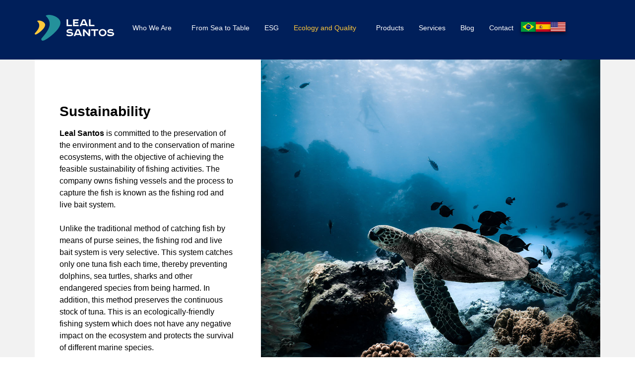

--- FILE ---
content_type: text/html; charset=UTF-8
request_url: https://lealsantos.com/en/ecology-and-quality/
body_size: 90832
content:
<!doctype html>
<html lang="pt-BR">
<head>
	<meta charset="UTF-8">
	<meta name="viewport" content="width=device-width, initial-scale=1">
	<link rel="profile" href="https://gmpg.org/xfn/11">
	<title>Ecology and Quality &#8211; Leal Santos</title>
<meta name='robots' content='max-image-preview:large' />
<link rel="alternate" type="application/rss+xml" title="Feed para Leal Santos &raquo;" href="https://lealsantos.com/feed/" />
<link rel="alternate" type="application/rss+xml" title="Feed de comentários para Leal Santos &raquo;" href="https://lealsantos.com/comments/feed/" />
<link rel="alternate" title="oEmbed (JSON)" type="application/json+oembed" href="https://lealsantos.com/wp-json/oembed/1.0/embed?url=https%3A%2F%2Flealsantos.com%2Fen%2Fecology-and-quality%2F" />
<link rel="alternate" title="oEmbed (XML)" type="text/xml+oembed" href="https://lealsantos.com/wp-json/oembed/1.0/embed?url=https%3A%2F%2Flealsantos.com%2Fen%2Fecology-and-quality%2F&#038;format=xml" />
<style id='wp-img-auto-sizes-contain-inline-css'>
img:is([sizes=auto i],[sizes^="auto," i]){contain-intrinsic-size:3000px 1500px}
/*# sourceURL=wp-img-auto-sizes-contain-inline-css */
</style>

<style id='wp-emoji-styles-inline-css'>

	img.wp-smiley, img.emoji {
		display: inline !important;
		border: none !important;
		box-shadow: none !important;
		height: 1em !important;
		width: 1em !important;
		margin: 0 0.07em !important;
		vertical-align: -0.1em !important;
		background: none !important;
		padding: 0 !important;
	}
/*# sourceURL=wp-emoji-styles-inline-css */
</style>
<style id='global-styles-inline-css'>
:root{--wp--preset--aspect-ratio--square: 1;--wp--preset--aspect-ratio--4-3: 4/3;--wp--preset--aspect-ratio--3-4: 3/4;--wp--preset--aspect-ratio--3-2: 3/2;--wp--preset--aspect-ratio--2-3: 2/3;--wp--preset--aspect-ratio--16-9: 16/9;--wp--preset--aspect-ratio--9-16: 9/16;--wp--preset--color--black: #000000;--wp--preset--color--cyan-bluish-gray: #abb8c3;--wp--preset--color--white: #ffffff;--wp--preset--color--pale-pink: #f78da7;--wp--preset--color--vivid-red: #cf2e2e;--wp--preset--color--luminous-vivid-orange: #ff6900;--wp--preset--color--luminous-vivid-amber: #fcb900;--wp--preset--color--light-green-cyan: #7bdcb5;--wp--preset--color--vivid-green-cyan: #00d084;--wp--preset--color--pale-cyan-blue: #8ed1fc;--wp--preset--color--vivid-cyan-blue: #0693e3;--wp--preset--color--vivid-purple: #9b51e0;--wp--preset--gradient--vivid-cyan-blue-to-vivid-purple: linear-gradient(135deg,rgb(6,147,227) 0%,rgb(155,81,224) 100%);--wp--preset--gradient--light-green-cyan-to-vivid-green-cyan: linear-gradient(135deg,rgb(122,220,180) 0%,rgb(0,208,130) 100%);--wp--preset--gradient--luminous-vivid-amber-to-luminous-vivid-orange: linear-gradient(135deg,rgb(252,185,0) 0%,rgb(255,105,0) 100%);--wp--preset--gradient--luminous-vivid-orange-to-vivid-red: linear-gradient(135deg,rgb(255,105,0) 0%,rgb(207,46,46) 100%);--wp--preset--gradient--very-light-gray-to-cyan-bluish-gray: linear-gradient(135deg,rgb(238,238,238) 0%,rgb(169,184,195) 100%);--wp--preset--gradient--cool-to-warm-spectrum: linear-gradient(135deg,rgb(74,234,220) 0%,rgb(151,120,209) 20%,rgb(207,42,186) 40%,rgb(238,44,130) 60%,rgb(251,105,98) 80%,rgb(254,248,76) 100%);--wp--preset--gradient--blush-light-purple: linear-gradient(135deg,rgb(255,206,236) 0%,rgb(152,150,240) 100%);--wp--preset--gradient--blush-bordeaux: linear-gradient(135deg,rgb(254,205,165) 0%,rgb(254,45,45) 50%,rgb(107,0,62) 100%);--wp--preset--gradient--luminous-dusk: linear-gradient(135deg,rgb(255,203,112) 0%,rgb(199,81,192) 50%,rgb(65,88,208) 100%);--wp--preset--gradient--pale-ocean: linear-gradient(135deg,rgb(255,245,203) 0%,rgb(182,227,212) 50%,rgb(51,167,181) 100%);--wp--preset--gradient--electric-grass: linear-gradient(135deg,rgb(202,248,128) 0%,rgb(113,206,126) 100%);--wp--preset--gradient--midnight: linear-gradient(135deg,rgb(2,3,129) 0%,rgb(40,116,252) 100%);--wp--preset--font-size--small: 13px;--wp--preset--font-size--medium: 20px;--wp--preset--font-size--large: 36px;--wp--preset--font-size--x-large: 42px;--wp--preset--spacing--20: 0.44rem;--wp--preset--spacing--30: 0.67rem;--wp--preset--spacing--40: 1rem;--wp--preset--spacing--50: 1.5rem;--wp--preset--spacing--60: 2.25rem;--wp--preset--spacing--70: 3.38rem;--wp--preset--spacing--80: 5.06rem;--wp--preset--shadow--natural: 6px 6px 9px rgba(0, 0, 0, 0.2);--wp--preset--shadow--deep: 12px 12px 50px rgba(0, 0, 0, 0.4);--wp--preset--shadow--sharp: 6px 6px 0px rgba(0, 0, 0, 0.2);--wp--preset--shadow--outlined: 6px 6px 0px -3px rgb(255, 255, 255), 6px 6px rgb(0, 0, 0);--wp--preset--shadow--crisp: 6px 6px 0px rgb(0, 0, 0);}:root { --wp--style--global--content-size: 800px;--wp--style--global--wide-size: 1200px; }:where(body) { margin: 0; }.wp-site-blocks > .alignleft { float: left; margin-right: 2em; }.wp-site-blocks > .alignright { float: right; margin-left: 2em; }.wp-site-blocks > .aligncenter { justify-content: center; margin-left: auto; margin-right: auto; }:where(.wp-site-blocks) > * { margin-block-start: 24px; margin-block-end: 0; }:where(.wp-site-blocks) > :first-child { margin-block-start: 0; }:where(.wp-site-blocks) > :last-child { margin-block-end: 0; }:root { --wp--style--block-gap: 24px; }:root :where(.is-layout-flow) > :first-child{margin-block-start: 0;}:root :where(.is-layout-flow) > :last-child{margin-block-end: 0;}:root :where(.is-layout-flow) > *{margin-block-start: 24px;margin-block-end: 0;}:root :where(.is-layout-constrained) > :first-child{margin-block-start: 0;}:root :where(.is-layout-constrained) > :last-child{margin-block-end: 0;}:root :where(.is-layout-constrained) > *{margin-block-start: 24px;margin-block-end: 0;}:root :where(.is-layout-flex){gap: 24px;}:root :where(.is-layout-grid){gap: 24px;}.is-layout-flow > .alignleft{float: left;margin-inline-start: 0;margin-inline-end: 2em;}.is-layout-flow > .alignright{float: right;margin-inline-start: 2em;margin-inline-end: 0;}.is-layout-flow > .aligncenter{margin-left: auto !important;margin-right: auto !important;}.is-layout-constrained > .alignleft{float: left;margin-inline-start: 0;margin-inline-end: 2em;}.is-layout-constrained > .alignright{float: right;margin-inline-start: 2em;margin-inline-end: 0;}.is-layout-constrained > .aligncenter{margin-left: auto !important;margin-right: auto !important;}.is-layout-constrained > :where(:not(.alignleft):not(.alignright):not(.alignfull)){max-width: var(--wp--style--global--content-size);margin-left: auto !important;margin-right: auto !important;}.is-layout-constrained > .alignwide{max-width: var(--wp--style--global--wide-size);}body .is-layout-flex{display: flex;}.is-layout-flex{flex-wrap: wrap;align-items: center;}.is-layout-flex > :is(*, div){margin: 0;}body .is-layout-grid{display: grid;}.is-layout-grid > :is(*, div){margin: 0;}body{padding-top: 0px;padding-right: 0px;padding-bottom: 0px;padding-left: 0px;}a:where(:not(.wp-element-button)){text-decoration: underline;}:root :where(.wp-element-button, .wp-block-button__link){background-color: #32373c;border-width: 0;color: #fff;font-family: inherit;font-size: inherit;font-style: inherit;font-weight: inherit;letter-spacing: inherit;line-height: inherit;padding-top: calc(0.667em + 2px);padding-right: calc(1.333em + 2px);padding-bottom: calc(0.667em + 2px);padding-left: calc(1.333em + 2px);text-decoration: none;text-transform: inherit;}.has-black-color{color: var(--wp--preset--color--black) !important;}.has-cyan-bluish-gray-color{color: var(--wp--preset--color--cyan-bluish-gray) !important;}.has-white-color{color: var(--wp--preset--color--white) !important;}.has-pale-pink-color{color: var(--wp--preset--color--pale-pink) !important;}.has-vivid-red-color{color: var(--wp--preset--color--vivid-red) !important;}.has-luminous-vivid-orange-color{color: var(--wp--preset--color--luminous-vivid-orange) !important;}.has-luminous-vivid-amber-color{color: var(--wp--preset--color--luminous-vivid-amber) !important;}.has-light-green-cyan-color{color: var(--wp--preset--color--light-green-cyan) !important;}.has-vivid-green-cyan-color{color: var(--wp--preset--color--vivid-green-cyan) !important;}.has-pale-cyan-blue-color{color: var(--wp--preset--color--pale-cyan-blue) !important;}.has-vivid-cyan-blue-color{color: var(--wp--preset--color--vivid-cyan-blue) !important;}.has-vivid-purple-color{color: var(--wp--preset--color--vivid-purple) !important;}.has-black-background-color{background-color: var(--wp--preset--color--black) !important;}.has-cyan-bluish-gray-background-color{background-color: var(--wp--preset--color--cyan-bluish-gray) !important;}.has-white-background-color{background-color: var(--wp--preset--color--white) !important;}.has-pale-pink-background-color{background-color: var(--wp--preset--color--pale-pink) !important;}.has-vivid-red-background-color{background-color: var(--wp--preset--color--vivid-red) !important;}.has-luminous-vivid-orange-background-color{background-color: var(--wp--preset--color--luminous-vivid-orange) !important;}.has-luminous-vivid-amber-background-color{background-color: var(--wp--preset--color--luminous-vivid-amber) !important;}.has-light-green-cyan-background-color{background-color: var(--wp--preset--color--light-green-cyan) !important;}.has-vivid-green-cyan-background-color{background-color: var(--wp--preset--color--vivid-green-cyan) !important;}.has-pale-cyan-blue-background-color{background-color: var(--wp--preset--color--pale-cyan-blue) !important;}.has-vivid-cyan-blue-background-color{background-color: var(--wp--preset--color--vivid-cyan-blue) !important;}.has-vivid-purple-background-color{background-color: var(--wp--preset--color--vivid-purple) !important;}.has-black-border-color{border-color: var(--wp--preset--color--black) !important;}.has-cyan-bluish-gray-border-color{border-color: var(--wp--preset--color--cyan-bluish-gray) !important;}.has-white-border-color{border-color: var(--wp--preset--color--white) !important;}.has-pale-pink-border-color{border-color: var(--wp--preset--color--pale-pink) !important;}.has-vivid-red-border-color{border-color: var(--wp--preset--color--vivid-red) !important;}.has-luminous-vivid-orange-border-color{border-color: var(--wp--preset--color--luminous-vivid-orange) !important;}.has-luminous-vivid-amber-border-color{border-color: var(--wp--preset--color--luminous-vivid-amber) !important;}.has-light-green-cyan-border-color{border-color: var(--wp--preset--color--light-green-cyan) !important;}.has-vivid-green-cyan-border-color{border-color: var(--wp--preset--color--vivid-green-cyan) !important;}.has-pale-cyan-blue-border-color{border-color: var(--wp--preset--color--pale-cyan-blue) !important;}.has-vivid-cyan-blue-border-color{border-color: var(--wp--preset--color--vivid-cyan-blue) !important;}.has-vivid-purple-border-color{border-color: var(--wp--preset--color--vivid-purple) !important;}.has-vivid-cyan-blue-to-vivid-purple-gradient-background{background: var(--wp--preset--gradient--vivid-cyan-blue-to-vivid-purple) !important;}.has-light-green-cyan-to-vivid-green-cyan-gradient-background{background: var(--wp--preset--gradient--light-green-cyan-to-vivid-green-cyan) !important;}.has-luminous-vivid-amber-to-luminous-vivid-orange-gradient-background{background: var(--wp--preset--gradient--luminous-vivid-amber-to-luminous-vivid-orange) !important;}.has-luminous-vivid-orange-to-vivid-red-gradient-background{background: var(--wp--preset--gradient--luminous-vivid-orange-to-vivid-red) !important;}.has-very-light-gray-to-cyan-bluish-gray-gradient-background{background: var(--wp--preset--gradient--very-light-gray-to-cyan-bluish-gray) !important;}.has-cool-to-warm-spectrum-gradient-background{background: var(--wp--preset--gradient--cool-to-warm-spectrum) !important;}.has-blush-light-purple-gradient-background{background: var(--wp--preset--gradient--blush-light-purple) !important;}.has-blush-bordeaux-gradient-background{background: var(--wp--preset--gradient--blush-bordeaux) !important;}.has-luminous-dusk-gradient-background{background: var(--wp--preset--gradient--luminous-dusk) !important;}.has-pale-ocean-gradient-background{background: var(--wp--preset--gradient--pale-ocean) !important;}.has-electric-grass-gradient-background{background: var(--wp--preset--gradient--electric-grass) !important;}.has-midnight-gradient-background{background: var(--wp--preset--gradient--midnight) !important;}.has-small-font-size{font-size: var(--wp--preset--font-size--small) !important;}.has-medium-font-size{font-size: var(--wp--preset--font-size--medium) !important;}.has-large-font-size{font-size: var(--wp--preset--font-size--large) !important;}.has-x-large-font-size{font-size: var(--wp--preset--font-size--x-large) !important;}
:root :where(.wp-block-pullquote){font-size: 1.5em;line-height: 1.6;}
/*# sourceURL=global-styles-inline-css */
</style>
<link rel='stylesheet' id='hello-elementor-css' href='https://lealsantos.com/wp-content/themes/hello-elementor/assets/css/reset.css?ver=3.4.4' media='all' />
<link rel='stylesheet' id='hello-elementor-theme-style-css' href='https://lealsantos.com/wp-content/themes/hello-elementor/assets/css/theme.css?ver=3.4.4' media='all' />
<link rel='stylesheet' id='hello-elementor-header-footer-css' href='https://lealsantos.com/wp-content/themes/hello-elementor/assets/css/header-footer.css?ver=3.4.4' media='all' />
<link rel='stylesheet' id='elementor-frontend-css' href='https://lealsantos.com/wp-content/plugins/elementor/assets/css/frontend.min.css?ver=3.34.2' media='all' />
<link rel='stylesheet' id='elementor-post-5-css' href='https://lealsantos.com/wp-content/uploads/elementor/css/post-5.css?ver=1769240700' media='all' />
<link rel='stylesheet' id='widget-image-css' href='https://lealsantos.com/wp-content/plugins/elementor/assets/css/widget-image.min.css?ver=3.34.2' media='all' />
<link rel='stylesheet' id='widget-nav-menu-css' href='https://lealsantos.com/wp-content/plugins/elementor-pro/assets/css/widget-nav-menu.min.css?ver=3.34.2' media='all' />
<link rel='stylesheet' id='widget-image-box-css' href='https://lealsantos.com/wp-content/plugins/elementor/assets/css/widget-image-box.min.css?ver=3.34.2' media='all' />
<link rel='stylesheet' id='widget-icon-list-css' href='https://lealsantos.com/wp-content/plugins/elementor/assets/css/widget-icon-list.min.css?ver=3.34.2' media='all' />
<link rel='stylesheet' id='e-animation-grow-css' href='https://lealsantos.com/wp-content/plugins/elementor/assets/lib/animations/styles/e-animation-grow.min.css?ver=3.34.2' media='all' />
<link rel='stylesheet' id='widget-social-icons-css' href='https://lealsantos.com/wp-content/plugins/elementor/assets/css/widget-social-icons.min.css?ver=3.34.2' media='all' />
<link rel='stylesheet' id='e-apple-webkit-css' href='https://lealsantos.com/wp-content/plugins/elementor/assets/css/conditionals/apple-webkit.min.css?ver=3.34.2' media='all' />
<link rel='stylesheet' id='widget-menu-anchor-css' href='https://lealsantos.com/wp-content/plugins/elementor/assets/css/widget-menu-anchor.min.css?ver=3.34.2' media='all' />
<link rel='stylesheet' id='e-motion-fx-css' href='https://lealsantos.com/wp-content/plugins/elementor-pro/assets/css/modules/motion-fx.min.css?ver=3.34.2' media='all' />
<link rel='stylesheet' id='widget-heading-css' href='https://lealsantos.com/wp-content/plugins/elementor/assets/css/widget-heading.min.css?ver=3.34.2' media='all' />
<link rel='stylesheet' id='swiper-css' href='https://lealsantos.com/wp-content/plugins/elementor/assets/lib/swiper/v8/css/swiper.min.css?ver=8.4.5' media='all' />
<link rel='stylesheet' id='e-swiper-css' href='https://lealsantos.com/wp-content/plugins/elementor/assets/css/conditionals/e-swiper.min.css?ver=3.34.2' media='all' />
<link rel='stylesheet' id='widget-testimonial-carousel-css' href='https://lealsantos.com/wp-content/plugins/elementor-pro/assets/css/widget-testimonial-carousel.min.css?ver=3.34.2' media='all' />
<link rel='stylesheet' id='widget-carousel-module-base-css' href='https://lealsantos.com/wp-content/plugins/elementor-pro/assets/css/widget-carousel-module-base.min.css?ver=3.34.2' media='all' />
<link rel='stylesheet' id='widget-flip-box-css' href='https://lealsantos.com/wp-content/plugins/elementor-pro/assets/css/widget-flip-box.min.css?ver=3.34.2' media='all' />
<link rel='stylesheet' id='elementor-post-1421-css' href='https://lealsantos.com/wp-content/uploads/elementor/css/post-1421.css?ver=1769249585' media='all' />
<link rel='stylesheet' id='elementor-post-1402-css' href='https://lealsantos.com/wp-content/uploads/elementor/css/post-1402.css?ver=1769244554' media='all' />
<link rel='stylesheet' id='elementor-post-1498-css' href='https://lealsantos.com/wp-content/uploads/elementor/css/post-1498.css?ver=1769244554' media='all' />
<link rel='stylesheet' id='elementor-gf-local-roboto-css' href='http://lealsantos.com/wp-content/uploads/elementor/google-fonts/css/roboto.css?ver=1741265603' media='all' />
<link rel='stylesheet' id='elementor-gf-local-robotoslab-css' href='http://lealsantos.com/wp-content/uploads/elementor/google-fonts/css/robotoslab.css?ver=1741265627' media='all' />
<script src="https://lealsantos.com/wp-includes/js/jquery/jquery.min.js?ver=3.7.1" id="jquery-core-js"></script>
<script src="https://lealsantos.com/wp-includes/js/jquery/jquery-migrate.min.js?ver=3.4.1" id="jquery-migrate-js"></script>
<link rel="https://api.w.org/" href="https://lealsantos.com/wp-json/" /><link rel="alternate" title="JSON" type="application/json" href="https://lealsantos.com/wp-json/wp/v2/pages/1421" /><link rel="EditURI" type="application/rsd+xml" title="RSD" href="https://lealsantos.com/xmlrpc.php?rsd" />
<meta name="generator" content="WordPress 6.9" />
<link rel="canonical" href="https://lealsantos.com/en/ecology-and-quality/" />
<link rel='shortlink' href='https://lealsantos.com/?p=1421' />
<meta name="generator" content="Elementor 3.34.2; features: e_font_icon_svg, additional_custom_breakpoints; settings: css_print_method-external, google_font-enabled, font_display-auto">
			<style>
				.e-con.e-parent:nth-of-type(n+4):not(.e-lazyloaded):not(.e-no-lazyload),
				.e-con.e-parent:nth-of-type(n+4):not(.e-lazyloaded):not(.e-no-lazyload) * {
					background-image: none !important;
				}
				@media screen and (max-height: 1024px) {
					.e-con.e-parent:nth-of-type(n+3):not(.e-lazyloaded):not(.e-no-lazyload),
					.e-con.e-parent:nth-of-type(n+3):not(.e-lazyloaded):not(.e-no-lazyload) * {
						background-image: none !important;
					}
				}
				@media screen and (max-height: 640px) {
					.e-con.e-parent:nth-of-type(n+2):not(.e-lazyloaded):not(.e-no-lazyload),
					.e-con.e-parent:nth-of-type(n+2):not(.e-lazyloaded):not(.e-no-lazyload) * {
						background-image: none !important;
					}
				}
			</style>
			<link rel="icon" href="https://lealsantos.com/wp-content/uploads/2022/09/Favicon-Leal-Santos.svg" sizes="32x32" />
<link rel="icon" href="https://lealsantos.com/wp-content/uploads/2022/09/Favicon-Leal-Santos.svg" sizes="192x192" />
<link rel="apple-touch-icon" href="https://lealsantos.com/wp-content/uploads/2022/09/Favicon-Leal-Santos.svg" />
<meta name="msapplication-TileImage" content="https://lealsantos.com/wp-content/uploads/2022/09/Favicon-Leal-Santos.svg" />
</head>
<body class="wp-singular page-template-default page page-id-1421 page-child parent-pageid-1432 wp-custom-logo wp-embed-responsive wp-theme-hello-elementor hello-elementor-default elementor-default elementor-kit-5 elementor-page elementor-page-1421">


<a class="skip-link screen-reader-text" href="#content">Ir para o conteúdo</a>

		<header data-elementor-type="header" data-elementor-id="1402" class="elementor elementor-1402 elementor-location-header" data-elementor-post-type="elementor_library">
			<div class="elementor-element elementor-element-3f835de9 e-flex e-con-boxed e-con e-parent" data-id="3f835de9" data-element_type="container" data-settings="{&quot;position&quot;:&quot;absolute&quot;}">
					<div class="e-con-inner">
				<div class="elementor-element elementor-element-210e83b3 elementor-widget-mobile__width-initial elementor-widget elementor-widget-theme-site-logo elementor-widget-image" data-id="210e83b3" data-element_type="widget" data-widget_type="theme-site-logo.default">
											<a href="https://lealsantos.com">
			<img width="265" height="86" src="https://lealsantos.com/wp-content/uploads/2022/09/Logotipo-Leal-Santos.svg" class="attachment-full size-full wp-image-23" alt="Logotipo Leal Santos Indústrias Alimentícias" />				</a>
											</div>
				<div class="elementor-element elementor-element-45f329ce elementor-nav-menu--stretch elementor-widget-mobile__width-initial elementor-nav-menu--dropdown-tablet elementor-nav-menu__text-align-aside elementor-nav-menu--toggle elementor-nav-menu--burger elementor-widget elementor-widget-nav-menu" data-id="45f329ce" data-element_type="widget" data-settings="{&quot;full_width&quot;:&quot;stretch&quot;,&quot;submenu_icon&quot;:{&quot;value&quot;:&quot;&lt;i aria-hidden=\&quot;true\&quot; class=\&quot;\&quot;&gt;&lt;\/i&gt;&quot;,&quot;library&quot;:&quot;&quot;},&quot;layout&quot;:&quot;horizontal&quot;,&quot;toggle&quot;:&quot;burger&quot;}" data-widget_type="nav-menu.default">
								<nav aria-label="Menu" class="elementor-nav-menu--main elementor-nav-menu__container elementor-nav-menu--layout-horizontal e--pointer-underline e--animation-none">
				<ul id="menu-1-45f329ce" class="elementor-nav-menu"><li class="menu-item menu-item-type-post_type menu-item-object-page menu-item-has-children menu-item-1467"><a href="https://lealsantos.com/en/who-we-are/" class="elementor-item">Who We Are</a>
<ul class="sub-menu elementor-nav-menu--dropdown">
	<li class="menu-item menu-item-type-custom menu-item-object-custom menu-item-1582"><a href="https://lealsantos.com/en/who-we-are/#about" class="elementor-sub-item elementor-item-anchor">About IALS</a></li>
	<li class="menu-item menu-item-type-custom menu-item-object-custom menu-item-1583"><a href="https://lealsantos.com/en/who-we-are/#infrastructure" class="elementor-sub-item elementor-item-anchor">Infrastructure</a></li>
	<li class="menu-item menu-item-type-custom menu-item-object-custom menu-item-1796"><a href="https://lealsantos.com/en/who-we-are/#fleet" class="elementor-sub-item elementor-item-anchor">Fleet</a></li>
	<li class="menu-item menu-item-type-custom menu-item-object-custom menu-item-1584"><a href="https://lealsantos.com/en/who-we-are/#actemsa" class="elementor-sub-item elementor-item-anchor">ACTEMSA</a></li>
	<li class="menu-item menu-item-type-custom menu-item-object-custom menu-item-1585"><a href="https://lealsantos.com/en/who-we-are/#history" class="elementor-sub-item elementor-item-anchor">Our History</a></li>
	<li class="menu-item menu-item-type-custom menu-item-object-custom menu-item-1586"><a href="https://lealsantos.com/en/who-we-are/#brand" class="elementor-sub-item elementor-item-anchor">The Brand</a></li>
	<li class="menu-item menu-item-type-custom menu-item-object-custom menu-item-1587"><a href="https://lealsantos.com/en/who-we-are/#organization" class="elementor-sub-item elementor-item-anchor">Organization Chart</a></li>
	<li class="menu-item menu-item-type-custom menu-item-object-custom menu-item-1588"><a href="https://lealsantos.com/en/who-we-are/#global" class="elementor-sub-item elementor-item-anchor">Global Presence</a></li>
</ul>
</li>
<li class="menu-item menu-item-type-post_type menu-item-object-page menu-item-1464"><a href="https://lealsantos.com/en/from-sea-to-table/" class="elementor-item">From Sea to Table</a></li>
<li class="menu-item menu-item-type-post_type menu-item-object-page menu-item-1469"><a href="https://lealsantos.com/en/esg/" class="elementor-item">ESG</a></li>
<li class="menu-item menu-item-type-post_type menu-item-object-page current-menu-item page_item page-item-1421 current_page_item current-menu-ancestor current-menu-parent current_page_parent current_page_ancestor menu-item-has-children menu-item-1463"><a href="https://lealsantos.com/en/ecology-and-quality/" aria-current="page" class="elementor-item elementor-item-active">Ecology and Quality</a>
<ul class="sub-menu elementor-nav-menu--dropdown">
	<li class="menu-item menu-item-type-custom menu-item-object-custom current-menu-item menu-item-1589"><a href="https://lealsantos.com/en/ecology-and-quality/#sustainability" aria-current="page" class="elementor-sub-item elementor-item-anchor">Sustainability</a></li>
	<li class="menu-item menu-item-type-custom menu-item-object-custom current-menu-item menu-item-1590"><a href="https://lealsantos.com/en/ecology-and-quality/#species" aria-current="page" class="elementor-sub-item elementor-item-anchor">Fish Species</a></li>
	<li class="menu-item menu-item-type-custom menu-item-object-custom current-menu-item menu-item-1591"><a href="https://lealsantos.com/en/ecology-and-quality/#certifications" aria-current="page" class="elementor-sub-item elementor-item-anchor">Certifications</a></li>
	<li class="menu-item menu-item-type-custom menu-item-object-custom current-menu-item menu-item-1592"><a href="https://lealsantos.com/en/ecology-and-quality/#quality" aria-current="page" class="elementor-sub-item elementor-item-anchor">Quality</a></li>
</ul>
</li>
<li class="menu-item menu-item-type-post_type menu-item-object-page menu-item-1465"><a href="https://lealsantos.com/en/products/" class="elementor-item">Products</a></li>
<li class="menu-item menu-item-type-post_type menu-item-object-page menu-item-1466"><a href="https://lealsantos.com/en/services/" class="elementor-item">Services</a></li>
<li class="menu-item menu-item-type-post_type menu-item-object-page menu-item-1470"><a href="https://lealsantos.com/en/blog/" class="elementor-item">Blog</a></li>
<li class="menu-item menu-item-type-post_type menu-item-object-page menu-item-1462"><a href="https://lealsantos.com/en/contact/" class="elementor-item">Contact</a></li>
</ul>			</nav>
					<div class="elementor-menu-toggle" role="button" tabindex="0" aria-label="Alternar menu" aria-expanded="false">
			<svg aria-hidden="true" role="presentation" class="elementor-menu-toggle__icon--open e-font-icon-svg e-eicon-menu-bar" viewBox="0 0 1000 1000" xmlns="http://www.w3.org/2000/svg"><path d="M104 333H896C929 333 958 304 958 271S929 208 896 208H104C71 208 42 237 42 271S71 333 104 333ZM104 583H896C929 583 958 554 958 521S929 458 896 458H104C71 458 42 487 42 521S71 583 104 583ZM104 833H896C929 833 958 804 958 771S929 708 896 708H104C71 708 42 737 42 771S71 833 104 833Z"></path></svg><svg aria-hidden="true" role="presentation" class="elementor-menu-toggle__icon--close e-font-icon-svg e-eicon-close" viewBox="0 0 1000 1000" xmlns="http://www.w3.org/2000/svg"><path d="M742 167L500 408 258 167C246 154 233 150 217 150 196 150 179 158 167 167 154 179 150 196 150 212 150 229 154 242 171 254L408 500 167 742C138 771 138 800 167 829 196 858 225 858 254 829L496 587 738 829C750 842 767 846 783 846 800 846 817 842 829 829 842 817 846 804 846 783 846 767 842 750 829 737L588 500 833 258C863 229 863 200 833 171 804 137 775 137 742 167Z"></path></svg>		</div>
					<nav class="elementor-nav-menu--dropdown elementor-nav-menu__container" aria-hidden="true">
				<ul id="menu-2-45f329ce" class="elementor-nav-menu"><li class="menu-item menu-item-type-post_type menu-item-object-page menu-item-has-children menu-item-1467"><a href="https://lealsantos.com/en/who-we-are/" class="elementor-item" tabindex="-1">Who We Are</a>
<ul class="sub-menu elementor-nav-menu--dropdown">
	<li class="menu-item menu-item-type-custom menu-item-object-custom menu-item-1582"><a href="https://lealsantos.com/en/who-we-are/#about" class="elementor-sub-item elementor-item-anchor" tabindex="-1">About IALS</a></li>
	<li class="menu-item menu-item-type-custom menu-item-object-custom menu-item-1583"><a href="https://lealsantos.com/en/who-we-are/#infrastructure" class="elementor-sub-item elementor-item-anchor" tabindex="-1">Infrastructure</a></li>
	<li class="menu-item menu-item-type-custom menu-item-object-custom menu-item-1796"><a href="https://lealsantos.com/en/who-we-are/#fleet" class="elementor-sub-item elementor-item-anchor" tabindex="-1">Fleet</a></li>
	<li class="menu-item menu-item-type-custom menu-item-object-custom menu-item-1584"><a href="https://lealsantos.com/en/who-we-are/#actemsa" class="elementor-sub-item elementor-item-anchor" tabindex="-1">ACTEMSA</a></li>
	<li class="menu-item menu-item-type-custom menu-item-object-custom menu-item-1585"><a href="https://lealsantos.com/en/who-we-are/#history" class="elementor-sub-item elementor-item-anchor" tabindex="-1">Our History</a></li>
	<li class="menu-item menu-item-type-custom menu-item-object-custom menu-item-1586"><a href="https://lealsantos.com/en/who-we-are/#brand" class="elementor-sub-item elementor-item-anchor" tabindex="-1">The Brand</a></li>
	<li class="menu-item menu-item-type-custom menu-item-object-custom menu-item-1587"><a href="https://lealsantos.com/en/who-we-are/#organization" class="elementor-sub-item elementor-item-anchor" tabindex="-1">Organization Chart</a></li>
	<li class="menu-item menu-item-type-custom menu-item-object-custom menu-item-1588"><a href="https://lealsantos.com/en/who-we-are/#global" class="elementor-sub-item elementor-item-anchor" tabindex="-1">Global Presence</a></li>
</ul>
</li>
<li class="menu-item menu-item-type-post_type menu-item-object-page menu-item-1464"><a href="https://lealsantos.com/en/from-sea-to-table/" class="elementor-item" tabindex="-1">From Sea to Table</a></li>
<li class="menu-item menu-item-type-post_type menu-item-object-page menu-item-1469"><a href="https://lealsantos.com/en/esg/" class="elementor-item" tabindex="-1">ESG</a></li>
<li class="menu-item menu-item-type-post_type menu-item-object-page current-menu-item page_item page-item-1421 current_page_item current-menu-ancestor current-menu-parent current_page_parent current_page_ancestor menu-item-has-children menu-item-1463"><a href="https://lealsantos.com/en/ecology-and-quality/" aria-current="page" class="elementor-item elementor-item-active" tabindex="-1">Ecology and Quality</a>
<ul class="sub-menu elementor-nav-menu--dropdown">
	<li class="menu-item menu-item-type-custom menu-item-object-custom current-menu-item menu-item-1589"><a href="https://lealsantos.com/en/ecology-and-quality/#sustainability" aria-current="page" class="elementor-sub-item elementor-item-anchor" tabindex="-1">Sustainability</a></li>
	<li class="menu-item menu-item-type-custom menu-item-object-custom current-menu-item menu-item-1590"><a href="https://lealsantos.com/en/ecology-and-quality/#species" aria-current="page" class="elementor-sub-item elementor-item-anchor" tabindex="-1">Fish Species</a></li>
	<li class="menu-item menu-item-type-custom menu-item-object-custom current-menu-item menu-item-1591"><a href="https://lealsantos.com/en/ecology-and-quality/#certifications" aria-current="page" class="elementor-sub-item elementor-item-anchor" tabindex="-1">Certifications</a></li>
	<li class="menu-item menu-item-type-custom menu-item-object-custom current-menu-item menu-item-1592"><a href="https://lealsantos.com/en/ecology-and-quality/#quality" aria-current="page" class="elementor-sub-item elementor-item-anchor" tabindex="-1">Quality</a></li>
</ul>
</li>
<li class="menu-item menu-item-type-post_type menu-item-object-page menu-item-1465"><a href="https://lealsantos.com/en/products/" class="elementor-item" tabindex="-1">Products</a></li>
<li class="menu-item menu-item-type-post_type menu-item-object-page menu-item-1466"><a href="https://lealsantos.com/en/services/" class="elementor-item" tabindex="-1">Services</a></li>
<li class="menu-item menu-item-type-post_type menu-item-object-page menu-item-1470"><a href="https://lealsantos.com/en/blog/" class="elementor-item" tabindex="-1">Blog</a></li>
<li class="menu-item menu-item-type-post_type menu-item-object-page menu-item-1462"><a href="https://lealsantos.com/en/contact/" class="elementor-item" tabindex="-1">Contact</a></li>
</ul>			</nav>
						</div>
		<div class="elementor-element elementor-element-2bba8af6 e-con-full e-flex e-con e-parent" data-id="2bba8af6" data-element_type="container">
				<div class="elementor-element elementor-element-2a23b888 elementor-widget elementor-widget-image" data-id="2a23b888" data-element_type="widget" data-widget_type="image.default">
																<a href="https://lealsantos.com/">
							<img width="60" height="40" src="https://lealsantos.com/wp-content/uploads/2022/09/BR.png" class="attachment-full size-full wp-image-54" alt="" />								</a>
															</div>
				<div class="elementor-element elementor-element-d69bfeb elementor-widget elementor-widget-image" data-id="d69bfeb" data-element_type="widget" data-widget_type="image.default">
																<a href="https://lealsantos.com/es/">
							<img width="60" height="40" src="https://lealsantos.com/wp-content/uploads/2022/09/ES.png" class="attachment-full size-full wp-image-55" alt="" />								</a>
															</div>
				<div class="elementor-element elementor-element-489cd7ab elementor-widget elementor-widget-image" data-id="489cd7ab" data-element_type="widget" data-widget_type="image.default">
																<a href="https://lealsantos.com/en/">
							<img loading="lazy" width="60" height="40" src="https://lealsantos.com/wp-content/uploads/2022/09/US.png" class="attachment-full size-full wp-image-56" alt="" />								</a>
															</div>
				</div>
					</div>
				</div>
				</header>
		
<main id="content" class="site-main post-1421 page type-page status-publish hentry">

	
	<div class="page-content">
				<div data-elementor-type="wp-page" data-elementor-id="1421" class="elementor elementor-1421" data-elementor-post-type="page">
				<div class="elementor-element elementor-element-dd1ac0d e-flex e-con-boxed e-con e-parent" data-id="dd1ac0d" data-element_type="container" data-settings="{&quot;background_background&quot;:&quot;classic&quot;}">
					<div class="e-con-inner">
					</div>
				</div>
		<div class="elementor-element elementor-element-a0f168c e-flex e-con-boxed e-con e-parent" data-id="a0f168c" data-element_type="container" data-settings="{&quot;background_background&quot;:&quot;classic&quot;}">
					<div class="e-con-inner">
				<div class="elementor-element elementor-element-c97f1c0 elementor-widget elementor-widget-menu-anchor" data-id="c97f1c0" data-element_type="widget" data-widget_type="menu-anchor.default">
							<div class="elementor-menu-anchor" id="sustainability"></div>
						</div>
				<div class="elementor-element elementor-element-5b31207 elementor-widget__width-initial elementor-widget-tablet__width-inherit elementor-widget-mobile__width-inherit elementor-widget elementor-widget-image-box" data-id="5b31207" data-element_type="widget" data-widget_type="image-box.default">
					<div class="elementor-image-box-wrapper"><div class="elementor-image-box-content"><h3 class="elementor-image-box-title">Sustainability</h3><p class="elementor-image-box-description"><b>Leal Santos</b> is committed to the preservation of the environment and to the conservation of marine ecosystems, with the objective of achieving the feasible sustainability of fishing activities. The company owns fishing vessels and the process to capture the fish is known as the fishing rod and live bait system.
<br><br>
Unlike the traditional method of catching fish by means of purse seines, the fishing rod and live bait system is very selective. This system catches only one tuna fish each time, thereby preventing dolphins, sea turtles, sharks and other endangered species from being harmed. In addition, this method preserves the continuous stock of tuna. This is an ecologically-friendly fishing system which does not have any negative impact on the ecosystem and protects the survival of different marine species.</p></div></div>				</div>
		<div class="elementor-element elementor-element-7d139b7 e-flex e-con-boxed e-con e-parent" data-id="7d139b7" data-element_type="container" data-settings="{&quot;background_background&quot;:&quot;classic&quot;,&quot;background_motion_fx_motion_fx_scrolling&quot;:&quot;yes&quot;,&quot;background_motion_fx_translateY_effect&quot;:&quot;yes&quot;,&quot;background_motion_fx_translateY_speed&quot;:{&quot;unit&quot;:&quot;px&quot;,&quot;size&quot;:4,&quot;sizes&quot;:[]},&quot;background_motion_fx_translateY_affectedRange&quot;:{&quot;unit&quot;:&quot;%&quot;,&quot;size&quot;:&quot;&quot;,&quot;sizes&quot;:{&quot;start&quot;:0,&quot;end&quot;:100}},&quot;background_motion_fx_devices&quot;:[&quot;desktop&quot;,&quot;tablet&quot;,&quot;mobile&quot;]}">
					<div class="e-con-inner">
					</div>
				</div>
					</div>
				</div>
		<div class="elementor-element elementor-element-6a82d92 e-flex e-con-boxed e-con e-parent" data-id="6a82d92" data-element_type="container" data-settings="{&quot;background_background&quot;:&quot;classic&quot;}">
					<div class="e-con-inner">
				<div class="elementor-element elementor-element-099bef4 elementor-widget elementor-widget-menu-anchor" data-id="099bef4" data-element_type="widget" data-widget_type="menu-anchor.default">
							<div class="elementor-menu-anchor" id="species"></div>
						</div>
				<div class="elementor-element elementor-element-34361f1 elementor-widget elementor-widget-heading" data-id="34361f1" data-element_type="widget" data-widget_type="heading.default">
					<h2 class="elementor-heading-title elementor-size-default">Fish Species</h2>				</div>
				<div class="elementor-element elementor-element-9aa3d93 elementor-testimonial--layout-image_above elementor-widget__width-inherit elementor-testimonial--skin-default elementor-testimonial--align-center elementor-arrows-yes elementor-widget elementor-widget-testimonial-carousel" data-id="9aa3d93" data-element_type="widget" data-settings="{&quot;slides_per_view&quot;:&quot;2&quot;,&quot;space_between&quot;:{&quot;unit&quot;:&quot;px&quot;,&quot;size&quot;:0,&quot;sizes&quot;:[]},&quot;slides_per_view_tablet&quot;:&quot;2&quot;,&quot;show_arrows&quot;:&quot;yes&quot;,&quot;speed&quot;:500,&quot;autoplay&quot;:&quot;yes&quot;,&quot;autoplay_speed&quot;:5000,&quot;loop&quot;:&quot;yes&quot;,&quot;pause_on_hover&quot;:&quot;yes&quot;,&quot;pause_on_interaction&quot;:&quot;yes&quot;,&quot;space_between_tablet&quot;:{&quot;unit&quot;:&quot;px&quot;,&quot;size&quot;:10,&quot;sizes&quot;:[]},&quot;space_between_mobile&quot;:{&quot;unit&quot;:&quot;px&quot;,&quot;size&quot;:10,&quot;sizes&quot;:[]}}" data-widget_type="testimonial-carousel.default">
										<div class="elementor-main-swiper swiper" role="region" aria-roledescription="carousel" aria-label="Slides">
				<div class="swiper-wrapper">
											<div class="swiper-slide" role="group" aria-roledescription="slide">
									<div class="elementor-testimonial">
							<div class="elementor-testimonial__content">
					<div class="elementor-testimonial__text">
						 					</div>
					<cite class="elementor-testimonial__cite"><span class="elementor-testimonial__name">Skipjack tuna</span><span class="elementor-testimonial__title">Katsuwonus pelamis</span></cite>				</div>
						<div class="elementor-testimonial__footer">
									<div class="elementor-testimonial__image">
						<img decoding="async" src="https://lealsantos.com/wp-content/uploads/2022/09/Bonito-Listrado-500.png" alt="Skipjack tuna">
											</div>
											</div>
		</div>
								</div>
											<div class="swiper-slide" role="group" aria-roledescription="slide">
									<div class="elementor-testimonial">
							<div class="elementor-testimonial__content">
					<div class="elementor-testimonial__text">
						 					</div>
					<cite class="elementor-testimonial__cite"><span class="elementor-testimonial__name">Frigate tuna</span><span class="elementor-testimonial__title">Auxis thazard</span></cite>				</div>
						<div class="elementor-testimonial__footer">
									<div class="elementor-testimonial__image">
						<img decoding="async" src="https://lealsantos.com/wp-content/uploads/2022/09/Bonito-Cachorro-500.png" alt="Frigate tuna">
											</div>
											</div>
		</div>
								</div>
											<div class="swiper-slide" role="group" aria-roledescription="slide">
									<div class="elementor-testimonial">
							<div class="elementor-testimonial__content">
					<div class="elementor-testimonial__text">
						 					</div>
					<cite class="elementor-testimonial__cite"><span class="elementor-testimonial__name">Yellow fish tuna</span><span class="elementor-testimonial__title">Thunnus albacares</span></cite>				</div>
						<div class="elementor-testimonial__footer">
									<div class="elementor-testimonial__image">
						<img decoding="async" src="https://lealsantos.com/wp-content/uploads/2022/09/Albacora-de-lage-500.png" alt="Yellow fish tuna">
											</div>
											</div>
		</div>
								</div>
											<div class="swiper-slide" role="group" aria-roledescription="slide">
									<div class="elementor-testimonial">
							<div class="elementor-testimonial__content">
					<div class="elementor-testimonial__text">
						 					</div>
					<cite class="elementor-testimonial__cite"><span class="elementor-testimonial__name">Longfin tuna</span><span class="elementor-testimonial__title">Thunnus Alalunga</span></cite>				</div>
						<div class="elementor-testimonial__footer">
									<div class="elementor-testimonial__image">
						<img decoding="async" src="https://lealsantos.com/wp-content/uploads/2022/09/Albacora-branca-500.png" alt="Longfin tuna">
											</div>
											</div>
		</div>
								</div>
											<div class="swiper-slide" role="group" aria-roledescription="slide">
									<div class="elementor-testimonial">
							<div class="elementor-testimonial__content">
					<div class="elementor-testimonial__text">
						 					</div>
					<cite class="elementor-testimonial__cite"><span class="elementor-testimonial__name">Bigeye tuna</span><span class="elementor-testimonial__title">Thunnus obesus</span></cite>				</div>
						<div class="elementor-testimonial__footer">
									<div class="elementor-testimonial__image">
						<img decoding="async" src="https://lealsantos.com/wp-content/uploads/2022/09/Albacora-bandolim-500.png" alt="Bigeye tuna">
											</div>
											</div>
		</div>
								</div>
											<div class="swiper-slide" role="group" aria-roledescription="slide">
									<div class="elementor-testimonial">
							<div class="elementor-testimonial__content">
					<div class="elementor-testimonial__text">
						 					</div>
					<cite class="elementor-testimonial__cite"><span class="elementor-testimonial__name">Blackfin tuna</span><span class="elementor-testimonial__title">Thunnus atlanticus</span></cite>				</div>
						<div class="elementor-testimonial__footer">
									<div class="elementor-testimonial__image">
						<img decoding="async" src="https://lealsantos.com/wp-content/uploads/2022/09/Albacorinha-500.png" alt="Blackfin tuna">
											</div>
											</div>
		</div>
								</div>
											<div class="swiper-slide" role="group" aria-roledescription="slide">
									<div class="elementor-testimonial">
							<div class="elementor-testimonial__content">
					<div class="elementor-testimonial__text">
						 					</div>
					<cite class="elementor-testimonial__cite"><span class="elementor-testimonial__name">Common dolphin fish</span><span class="elementor-testimonial__title">Coryphaena hippurus</span></cite>				</div>
						<div class="elementor-testimonial__footer">
									<div class="elementor-testimonial__image">
						<img decoding="async" src="https://lealsantos.com/wp-content/uploads/2022/09/Dourado-do-mar-500.png" alt="Common dolphin fish">
											</div>
											</div>
		</div>
								</div>
											<div class="swiper-slide" role="group" aria-roledescription="slide">
									<div class="elementor-testimonial">
							<div class="elementor-testimonial__content">
					<div class="elementor-testimonial__text">
						 					</div>
					<cite class="elementor-testimonial__cite"><span class="elementor-testimonial__name">Whitemouth croaker</span><span class="elementor-testimonial__title">Micropogonias furnieri</span></cite>				</div>
						<div class="elementor-testimonial__footer">
									<div class="elementor-testimonial__image">
						<img decoding="async" src="https://lealsantos.com/wp-content/uploads/2022/09/Corvina-500.png" alt="Whitemouth croaker">
											</div>
											</div>
		</div>
								</div>
											<div class="swiper-slide" role="group" aria-roledescription="slide">
									<div class="elementor-testimonial">
							<div class="elementor-testimonial__content">
					<div class="elementor-testimonial__text">
						 					</div>
					<cite class="elementor-testimonial__cite"><span class="elementor-testimonial__name">Umbrina</span><span class="elementor-testimonial__title">Umbrina spp</span></cite>				</div>
						<div class="elementor-testimonial__footer">
									<div class="elementor-testimonial__image">
						<img decoding="async" src="https://lealsantos.com/wp-content/uploads/2022/09/Castanha-500.png" alt="Umbrina">
											</div>
											</div>
		</div>
								</div>
											<div class="swiper-slide" role="group" aria-roledescription="slide">
									<div class="elementor-testimonial">
							<div class="elementor-testimonial__content">
					<div class="elementor-testimonial__text">
						 					</div>
					<cite class="elementor-testimonial__cite"><span class="elementor-testimonial__name">Blue fish / anchovy</span><span class="elementor-testimonial__title">Pomatomus Saltatrix</span></cite>				</div>
						<div class="elementor-testimonial__footer">
									<div class="elementor-testimonial__image">
						<img decoding="async" src="https://lealsantos.com/wp-content/uploads/2022/09/Anchova-500.png" alt="Blue fish / anchovy">
											</div>
											</div>
		</div>
								</div>
											<div class="swiper-slide" role="group" aria-roledescription="slide">
									<div class="elementor-testimonial">
							<div class="elementor-testimonial__content">
					<div class="elementor-testimonial__text">
						 					</div>
					<cite class="elementor-testimonial__cite"><span class="elementor-testimonial__name">Mossbunker</span><span class="elementor-testimonial__title">Brevoortia spp</span></cite>				</div>
						<div class="elementor-testimonial__footer">
									<div class="elementor-testimonial__image">
						<img decoding="async" src="https://lealsantos.com/wp-content/uploads/2022/09/Savelha-500.png" alt="Mossbunker">
											</div>
											</div>
		</div>
								</div>
											<div class="swiper-slide" role="group" aria-roledescription="slide">
									<div class="elementor-testimonial">
							<div class="elementor-testimonial__content">
					<div class="elementor-testimonial__text">
						 					</div>
					<cite class="elementor-testimonial__cite"><span class="elementor-testimonial__name">Atlantic bumper / Palombeta</span><span class="elementor-testimonial__title">Chloroscombrus chrysurus</span></cite>				</div>
						<div class="elementor-testimonial__footer">
									<div class="elementor-testimonial__image">
						<img decoding="async" src="https://lealsantos.com/wp-content/uploads/2022/09/Palombeta-500.png" alt="Atlantic bumper / Palombeta">
											</div>
											</div>
		</div>
								</div>
											<div class="swiper-slide" role="group" aria-roledescription="slide">
									<div class="elementor-testimonial">
							<div class="elementor-testimonial__content">
					<div class="elementor-testimonial__text">
						 					</div>
					<cite class="elementor-testimonial__cite"><span class="elementor-testimonial__name">Stripped weakfish</span><span class="elementor-testimonial__title">Cynoscion Guatucupa</span></cite>				</div>
						<div class="elementor-testimonial__footer">
									<div class="elementor-testimonial__image">
						<img decoding="async" src="https://lealsantos.com/wp-content/uploads/2022/09/Pescada-500.png" alt="Stripped weakfish">
											</div>
											</div>
		</div>
								</div>
											<div class="swiper-slide" role="group" aria-roledescription="slide">
									<div class="elementor-testimonial">
							<div class="elementor-testimonial__content">
					<div class="elementor-testimonial__text">
						 					</div>
					<cite class="elementor-testimonial__cite"><span class="elementor-testimonial__name">Harvest fish</span><span class="elementor-testimonial__title">Peprilus paru</span></cite>				</div>
						<div class="elementor-testimonial__footer">
									<div class="elementor-testimonial__image">
						<img decoding="async" src="https://lealsantos.com/wp-content/uploads/2022/09/Gordinho-500px.png" alt="Harvest fish">
											</div>
											</div>
		</div>
								</div>
											<div class="swiper-slide" role="group" aria-roledescription="slide">
									<div class="elementor-testimonial">
							<div class="elementor-testimonial__content">
					<div class="elementor-testimonial__text">
						 					</div>
					<cite class="elementor-testimonial__cite"><span class="elementor-testimonial__name">Merluccius</span><span class="elementor-testimonial__title">Merluccius spp</span></cite>				</div>
						<div class="elementor-testimonial__footer">
									<div class="elementor-testimonial__image">
						<img decoding="async" src="https://lealsantos.com/wp-content/uploads/2022/09/Merluza-500.png" alt="Merluccius">
											</div>
											</div>
		</div>
								</div>
											<div class="swiper-slide" role="group" aria-roledescription="slide">
									<div class="elementor-testimonial">
							<div class="elementor-testimonial__content">
					<div class="elementor-testimonial__text">
						 					</div>
					<cite class="elementor-testimonial__cite"><span class="elementor-testimonial__name">King weakfish</span><span class="elementor-testimonial__title">Macrodon ancylodon</span></cite>				</div>
						<div class="elementor-testimonial__footer">
									<div class="elementor-testimonial__image">
						<img decoding="async" src="https://lealsantos.com/wp-content/uploads/2022/09/Pescadinha-500.png" alt="King weakfish">
											</div>
											</div>
		</div>
								</div>
											<div class="swiper-slide" role="group" aria-roledescription="slide">
									<div class="elementor-testimonial">
							<div class="elementor-testimonial__content">
					<div class="elementor-testimonial__text">
						 					</div>
					<cite class="elementor-testimonial__cite"><span class="elementor-testimonial__name">Amberjack</span><span class="elementor-testimonial__title">Seriola spp</span></cite>				</div>
						<div class="elementor-testimonial__footer">
									<div class="elementor-testimonial__image">
						<img decoding="async" src="https://lealsantos.com/wp-content/uploads/2022/09/Olhete-500.png" alt="Amberjack">
											</div>
											</div>
		</div>
								</div>
											<div class="swiper-slide" role="group" aria-roledescription="slide">
									<div class="elementor-testimonial">
							<div class="elementor-testimonial__content">
					<div class="elementor-testimonial__text">
						 					</div>
					<cite class="elementor-testimonial__cite"><span class="elementor-testimonial__name">Largehead hairtail</span><span class="elementor-testimonial__title">Trichiurus lepturus</span></cite>				</div>
						<div class="elementor-testimonial__footer">
									<div class="elementor-testimonial__image">
						<img decoding="async" src="https://lealsantos.com/wp-content/uploads/2022/09/Peixe-espada-500px.png" alt="Largehead hairtail">
											</div>
											</div>
		</div>
								</div>
											<div class="swiper-slide" role="group" aria-roledescription="slide">
									<div class="elementor-testimonial">
							<div class="elementor-testimonial__content">
					<div class="elementor-testimonial__text">
						 					</div>
					<cite class="elementor-testimonial__cite"><span class="elementor-testimonial__name">European eel</span><span class="elementor-testimonial__title">Anguilla spp</span></cite>				</div>
						<div class="elementor-testimonial__footer">
									<div class="elementor-testimonial__image">
						<img decoding="async" src="https://lealsantos.com/wp-content/uploads/2022/09/Enguia-500px.png" alt="European eel">
											</div>
											</div>
		</div>
								</div>
											<div class="swiper-slide" role="group" aria-roledescription="slide">
									<div class="elementor-testimonial">
							<div class="elementor-testimonial__content">
					<div class="elementor-testimonial__text">
						 					</div>
					<cite class="elementor-testimonial__cite"><span class="elementor-testimonial__name">Mullet</span><span class="elementor-testimonial__title">Mugil liza</span></cite>				</div>
						<div class="elementor-testimonial__footer">
									<div class="elementor-testimonial__image">
						<img decoding="async" src="https://lealsantos.com/wp-content/uploads/2022/09/Tainha-500.png" alt="Mullet">
											</div>
											</div>
		</div>
								</div>
											<div class="swiper-slide" role="group" aria-roledescription="slide">
									<div class="elementor-testimonial">
							<div class="elementor-testimonial__content">
					<div class="elementor-testimonial__text">
						 					</div>
					<cite class="elementor-testimonial__cite"><span class="elementor-testimonial__name">Chub mackerel</span><span class="elementor-testimonial__title">Scomber japonicus</span></cite>				</div>
						<div class="elementor-testimonial__footer">
									<div class="elementor-testimonial__image">
						<img decoding="async" src="https://lealsantos.com/wp-content/uploads/2022/09/Cavalinha-500.png" alt="Chub mackerel">
											</div>
											</div>
		</div>
								</div>
											<div class="swiper-slide" role="group" aria-roledescription="slide">
									<div class="elementor-testimonial">
							<div class="elementor-testimonial__content">
					<div class="elementor-testimonial__text">
						 					</div>
					<cite class="elementor-testimonial__cite"><span class="elementor-testimonial__name">Plata pompano</span><span class="elementor-testimonial__title">Trachinotus marginatus</span></cite>				</div>
						<div class="elementor-testimonial__footer">
									<div class="elementor-testimonial__image">
						<img decoding="async" src="https://lealsantos.com/wp-content/uploads/2022/09/Pampo-500px.png" alt="Plata pompano">
											</div>
											</div>
		</div>
								</div>
									</div>
															<div class="elementor-swiper-button elementor-swiper-button-prev" role="button" tabindex="0" aria-label="Anterior">
							<svg aria-hidden="true" class="e-font-icon-svg e-eicon-chevron-left" viewBox="0 0 1000 1000" xmlns="http://www.w3.org/2000/svg"><path d="M646 125C629 125 613 133 604 142L308 442C296 454 292 471 292 487 292 504 296 521 308 533L604 854C617 867 629 875 646 875 663 875 679 871 692 858 704 846 713 829 713 812 713 796 708 779 692 767L438 487 692 225C700 217 708 204 708 187 708 171 704 154 692 142 675 129 663 125 646 125Z"></path></svg>						</div>
						<div class="elementor-swiper-button elementor-swiper-button-next" role="button" tabindex="0" aria-label="Próximo">
							<svg aria-hidden="true" class="e-font-icon-svg e-eicon-chevron-right" viewBox="0 0 1000 1000" xmlns="http://www.w3.org/2000/svg"><path d="M696 533C708 521 713 504 713 487 713 471 708 454 696 446L400 146C388 133 375 125 354 125 338 125 325 129 313 142 300 154 292 171 292 187 292 204 296 221 308 233L563 492 304 771C292 783 288 800 288 817 288 833 296 850 308 863 321 871 338 875 354 875 371 875 388 867 400 854L696 533Z"></path></svg>						</div>
																	</div>
								</div>
					</div>
				</div>
		<div class="elementor-element elementor-element-d849f9a e-flex e-con-boxed e-con e-parent" data-id="d849f9a" data-element_type="container" data-settings="{&quot;background_background&quot;:&quot;classic&quot;}">
					<div class="e-con-inner">
				<div class="elementor-element elementor-element-81fdc4a elementor-widget elementor-widget-menu-anchor" data-id="81fdc4a" data-element_type="widget" data-widget_type="menu-anchor.default">
							<div class="elementor-menu-anchor" id="certifications"></div>
						</div>
				<div class="elementor-element elementor-element-eaf646c elementor-widget__width-initial elementor-widget-mobile__width-inherit elementor-widget elementor-widget-image-box" data-id="eaf646c" data-element_type="widget" data-widget_type="image-box.default">
					<div class="elementor-image-box-wrapper"><div class="elementor-image-box-content"><h3 class="elementor-image-box-title">Certifications</h3><p class="elementor-image-box-description"><b>Leal Santos</b> is certified by the leading international entities linked to sustainable tuna fishing and environmental protection.</p></div></div>				</div>
		<div class="elementor-element elementor-element-482b26b e-con-full elementor-hidden-mobile e-flex e-con e-parent" data-id="482b26b" data-element_type="container" data-settings="{&quot;background_background&quot;:&quot;classic&quot;,&quot;background_motion_fx_motion_fx_mouse&quot;:&quot;yes&quot;,&quot;background_motion_fx_mouseTrack_effect&quot;:&quot;yes&quot;,&quot;background_motion_fx_mouseTrack_speed&quot;:{&quot;unit&quot;:&quot;px&quot;,&quot;size&quot;:1,&quot;sizes&quot;:[]}}">
				</div>
				<div class="elementor-element elementor-element-2539e65 elementor-flip-box--effect-slide elementor-flip-box--direction-right elementor-widget__width-initial elementor-widget-mobile__width-inherit elementor-widget elementor-widget-flip-box" data-id="2539e65" data-element_type="widget" data-widget_type="flip-box.default">
							<div class="elementor-flip-box" tabindex="0">
			<div class="elementor-flip-box__layer elementor-flip-box__front">
				<div class="elementor-flip-box__layer__overlay">
					<div class="elementor-flip-box__layer__inner">
													<div class="elementor-flip-box__image">
								<img loading="lazy" decoding="async" width="489" height="489" src="https://lealsantos.com/wp-content/uploads/2022/09/Friend-of-Sea.png" class="attachment-full size-full wp-image-155" alt="Certificação Friend of Sea" srcset="https://lealsantos.com/wp-content/uploads/2022/09/Friend-of-Sea.png 489w, https://lealsantos.com/wp-content/uploads/2022/09/Friend-of-Sea-300x300.png 300w, https://lealsantos.com/wp-content/uploads/2022/09/Friend-of-Sea-150x150.png 150w" sizes="(max-width: 489px) 100vw, 489px" />							</div>
						
													<h3 class="elementor-flip-box__layer__title">
								Friend of the Sea							</h3>
						
											</div>
				</div>
			</div>
			<div class="elementor-flip-box__layer elementor-flip-box__back">
			<div class="elementor-flip-box__layer__overlay">
				<div class="elementor-flip-box__layer__inner">
											<h3 class="elementor-flip-box__layer__title">
							Friend of the Sea						</h3>
					
											<div class="elementor-flip-box__layer__description">
							International certification that attests to the sustainability of the fishing activities and ensures that the fish are caught in responsible manner without causing damage to the environment.						</div>
					
											<a class="elementor-flip-box__button elementor-button elementor-size-xs" href="https://friendofthesea.org/" target="_blank">
							Official Page						</a>
								</div>
		</div>
		</div>
		</div>
						</div>
				<div class="elementor-element elementor-element-3d010dc elementor-flip-box--effect-slide elementor-widget__width-initial elementor-flip-box--direction-down elementor-widget-mobile__width-inherit elementor-widget elementor-widget-flip-box" data-id="3d010dc" data-element_type="widget" data-widget_type="flip-box.default">
							<div class="elementor-flip-box" tabindex="0">
			<div class="elementor-flip-box__layer elementor-flip-box__front">
				<div class="elementor-flip-box__layer__overlay">
					<div class="elementor-flip-box__layer__inner">
													<div class="elementor-flip-box__image">
								<img loading="lazy" decoding="async" width="492" height="501" src="https://lealsantos.com/wp-content/uploads/2022/09/Dolphin-Safe.png" class="attachment-full size-full wp-image-154" alt="Certificação Dolphin Safe" srcset="https://lealsantos.com/wp-content/uploads/2022/09/Dolphin-Safe.png 492w, https://lealsantos.com/wp-content/uploads/2022/09/Dolphin-Safe-295x300.png 295w" sizes="(max-width: 492px) 100vw, 492px" />							</div>
						
													<h3 class="elementor-flip-box__layer__title">
								Dolphin Safe							</h3>
						
											</div>
				</div>
			</div>
			<div class="elementor-flip-box__layer elementor-flip-box__back">
			<div class="elementor-flip-box__layer__overlay">
				<div class="elementor-flip-box__layer__inner">
											<h3 class="elementor-flip-box__layer__title">
							Dolphin Safe						</h3>
					
											<div class="elementor-flip-box__layer__description">
							International certification ensuring that dolphins are not caught or injured during fishing activities.						</div>
					
											<a class="elementor-flip-box__button elementor-button elementor-size-xs" href="https://savedolphins.eii.org/campaigns/dsf" target="_blank">
							Official Page						</a>
								</div>
		</div>
		</div>
		</div>
						</div>
				<div class="elementor-element elementor-element-95b649d elementor-flip-box--effect-slide elementor-widget__width-initial elementor-widget-mobile__width-inherit elementor-flip-box--direction-up elementor-widget elementor-widget-flip-box" data-id="95b649d" data-element_type="widget" data-widget_type="flip-box.default">
							<div class="elementor-flip-box" tabindex="0">
			<div class="elementor-flip-box__layer elementor-flip-box__front">
				<div class="elementor-flip-box__layer__overlay">
					<div class="elementor-flip-box__layer__inner">
													<div class="elementor-flip-box__image">
								<img loading="lazy" decoding="async" width="578" height="482" src="https://lealsantos.com/wp-content/uploads/2022/09/IPNLF.png" class="attachment-full size-full wp-image-156" alt="Certificação International Pole &amp; Line Foundation - IPNLF" srcset="https://lealsantos.com/wp-content/uploads/2022/09/IPNLF.png 578w, https://lealsantos.com/wp-content/uploads/2022/09/IPNLF-300x250.png 300w" sizes="(max-width: 578px) 100vw, 578px" />							</div>
						
													<h3 class="elementor-flip-box__layer__title">
								International Pole &amp;<br>Line Foundation							</h3>
						
											</div>
				</div>
			</div>
			<div class="elementor-flip-box__layer elementor-flip-box__back">
			<div class="elementor-flip-box__layer__overlay">
				<div class="elementor-flip-box__layer__inner">
											<h3 class="elementor-flip-box__layer__title">
							International Pole &amp; Line Foundation						</h3>
					
											<div class="elementor-flip-box__layer__description">
							International certification for the fishing of tuna “one by one”, the only method considered as being environmentally safe, socially responsible and based on traditional fishing methods that have been used for many generations.						</div>
					
											<a class="elementor-flip-box__button elementor-button elementor-size-xs" href="https://ipnlf.org/" target="_blank">
							Official Page						</a>
								</div>
		</div>
		</div>
		</div>
						</div>
				<div class="elementor-element elementor-element-e93ce06 elementor-flip-box--effect-slide elementor-flip-box--direction-left elementor-widget__width-initial elementor-widget-mobile__width-inherit elementor-widget elementor-widget-flip-box" data-id="e93ce06" data-element_type="widget" data-widget_type="flip-box.default">
							<div class="elementor-flip-box" tabindex="0">
			<div class="elementor-flip-box__layer elementor-flip-box__front">
				<div class="elementor-flip-box__layer__overlay">
					<div class="elementor-flip-box__layer__inner">
													<div class="elementor-flip-box__image">
								<img loading="lazy" decoding="async" width="583" height="419" src="https://lealsantos.com/wp-content/uploads/2022/09/MSC.png" class="attachment-full size-full wp-image-503" alt="" srcset="https://lealsantos.com/wp-content/uploads/2022/09/MSC.png 583w, https://lealsantos.com/wp-content/uploads/2022/09/MSC-300x216.png 300w" sizes="(max-width: 583px) 100vw, 583px" />							</div>
						
													<h3 class="elementor-flip-box__layer__title">
								Marine Stewardship Council							</h3>
						
													<div class="elementor-flip-box__layer__description">
								(certification process in course)							</div>
											</div>
				</div>
			</div>
			<div class="elementor-flip-box__layer elementor-flip-box__back">
			<div class="elementor-flip-box__layer__overlay">
				<div class="elementor-flip-box__layer__inner">
											<h3 class="elementor-flip-box__layer__title">
							Marine Stewardship Council						</h3>
					
											<div class="elementor-flip-box__layer__description">
							Certification by the Marine Stewardship Council (MSC) of the SGS monitors compliance with internationally recognized standards. This certification encompasses sustainable fishing, and the traceability (by means of the chain of custody standard) of wild fish caught in the oceans.						</div>
					
											<a class="elementor-flip-box__button elementor-button elementor-size-xs" href="https://www.msc.org/" target="_blank">
							Official Page						</a>
								</div>
		</div>
		</div>
		</div>
						</div>
					</div>
				</div>
		<div class="elementor-element elementor-element-a8f3e18 e-flex e-con-boxed e-con e-parent" data-id="a8f3e18" data-element_type="container" data-settings="{&quot;background_background&quot;:&quot;classic&quot;}">
					<div class="e-con-inner">
				<div class="elementor-element elementor-element-66cb351 elementor-widget elementor-widget-menu-anchor" data-id="66cb351" data-element_type="widget" data-widget_type="menu-anchor.default">
							<div class="elementor-menu-anchor" id="quality"></div>
						</div>
				<div class="elementor-element elementor-element-ae3c7c1 elementor-widget__width-initial elementor-widget-mobile__width-inherit elementor-widget-tablet__width-inherit elementor-widget elementor-widget-image-box" data-id="ae3c7c1" data-element_type="widget" data-widget_type="image-box.default">
					<div class="elementor-image-box-wrapper"><div class="elementor-image-box-content"><h3 class="elementor-image-box-title">Quality</h3><p class="elementor-image-box-description">Hygiene and sanitary quality are a decisive factor for food safety. This factor is an important element of the fishing production chain, especially when considering the high degradation potential of fresh fish.
<br><br>
In this sense, adopting the Good Manufacturing Practice (GMP) and self-control system helps ensure the consistent quality and safety of products, thus reducing the incidence of Foodborne and Waterborne Diseases. The GMP system establishes general principles that include the proper handling of food products and the use of adequate food preservation methods for raw materials and end products (Costa et al., 2012).
<br><br>
Another basic principle of GMP is the training of food handlers, in view of the fact that these professionals are one of the main sources of foodborne contamination. With the objective of providing high-quality fish products, capacity building programs must be properly planned and held on an on-going basis. The purpose of such programs is to include the procedures established by GMP for the fish processing routine. These programs must include contents such as personal and operational hygiene, and the hygienic handling of foods (Sousa et al., 2021).
<br><br>
In addition to the capacity building programs, monitoring and inspection of production facilities, equipment and products is of vital importance, in view of the fact that such activities, aligned with GMP, must provide the appropriate environment for the harmlessness and compliance of products. In addition, physical, chemical, microbiological and inorganic parameters established by the regulatory authorities must be taken into consideration.</p></div></div>				</div>
		<div class="elementor-element elementor-element-9adda98 e-flex e-con-boxed e-con e-parent" data-id="9adda98" data-element_type="container" data-settings="{&quot;background_background&quot;:&quot;classic&quot;,&quot;background_motion_fx_motion_fx_scrolling&quot;:&quot;yes&quot;,&quot;background_motion_fx_translateX_effect&quot;:&quot;yes&quot;,&quot;background_motion_fx_translateX_speed&quot;:{&quot;unit&quot;:&quot;px&quot;,&quot;size&quot;:4,&quot;sizes&quot;:[]},&quot;background_motion_fx_translateX_affectedRange&quot;:{&quot;unit&quot;:&quot;%&quot;,&quot;size&quot;:&quot;&quot;,&quot;sizes&quot;:{&quot;start&quot;:0,&quot;end&quot;:100}},&quot;background_motion_fx_devices&quot;:[&quot;desktop&quot;,&quot;tablet&quot;,&quot;mobile&quot;]}">
					<div class="e-con-inner">
					</div>
				</div>
					</div>
				</div>
				</div>
		
		
			</div>

	
</main>

			<footer data-elementor-type="footer" data-elementor-id="1498" class="elementor elementor-1498 elementor-location-footer" data-elementor-post-type="elementor_library">
			<div class="elementor-element elementor-element-363a748d e-flex e-con-boxed e-con e-parent" data-id="363a748d" data-element_type="container" data-settings="{&quot;background_background&quot;:&quot;classic&quot;}">
					<div class="e-con-inner">
		<div class="elementor-element elementor-element-6c61637e e-con-full e-flex e-con e-child" data-id="6c61637e" data-element_type="container">
				<div class="elementor-element elementor-element-1504204d elementor-widget__width-initial elementor-position-top elementor-widget elementor-widget-image-box" data-id="1504204d" data-element_type="widget" data-widget_type="image-box.default">
					<div class="elementor-image-box-wrapper"><figure class="elementor-image-box-img"><img width="265" height="86" src="https://lealsantos.com/wp-content/uploads/2022/09/Logotipo-Rodape.png" class="attachment-full size-full wp-image-171" alt="Logotipo Leal Santos Indústrias Alimentícias" /></figure><div class="elementor-image-box-content"><p class="elementor-image-box-description">INDÚSTRIAS ALIMENTÍCIAS LEAL SANTOS LTDA.<br>

Avenida Principal (Quarta Secção da Barra), S/Nº<br>
Zona portuária de Rio Grande - RS - Brazil<br>
CEP: 96204-050</p></div></div>				</div>
				</div>
		<div class="elementor-element elementor-element-3153f85e e-con-full e-flex e-con e-child" data-id="3153f85e" data-element_type="container">
				<div class="elementor-element elementor-element-1eb89728 elementor-widget elementor-widget-text-editor" data-id="1eb89728" data-element_type="widget" data-widget_type="text-editor.default">
									<p>Sitemap:</p>								</div>
				<div class="elementor-element elementor-element-7f5d3653 elementor-icon-list--layout-traditional elementor-list-item-link-full_width elementor-widget elementor-widget-icon-list" data-id="7f5d3653" data-element_type="widget" data-widget_type="icon-list.default">
							<ul class="elementor-icon-list-items">
							<li class="elementor-icon-list-item">
											<a href="https://lealsantos.com/en/">

												<span class="elementor-icon-list-icon">
							<svg aria-hidden="true" class="e-font-icon-svg e-fas-circle" viewBox="0 0 512 512" xmlns="http://www.w3.org/2000/svg"><path d="M256 8C119 8 8 119 8 256s111 248 248 248 248-111 248-248S393 8 256 8z"></path></svg>						</span>
										<span class="elementor-icon-list-text">Home</span>
											</a>
									</li>
								<li class="elementor-icon-list-item">
											<a href="https://lealsantos.com/en/who-we-are/">

												<span class="elementor-icon-list-icon">
							<svg aria-hidden="true" class="e-font-icon-svg e-fas-circle" viewBox="0 0 512 512" xmlns="http://www.w3.org/2000/svg"><path d="M256 8C119 8 8 119 8 256s111 248 248 248 248-111 248-248S393 8 256 8z"></path></svg>						</span>
										<span class="elementor-icon-list-text">Who We Are</span>
											</a>
									</li>
								<li class="elementor-icon-list-item">
											<a href="https://lealsantos.com/en/from-sea-to-table/">

												<span class="elementor-icon-list-icon">
							<svg aria-hidden="true" class="e-font-icon-svg e-fas-circle" viewBox="0 0 512 512" xmlns="http://www.w3.org/2000/svg"><path d="M256 8C119 8 8 119 8 256s111 248 248 248 248-111 248-248S393 8 256 8z"></path></svg>						</span>
										<span class="elementor-icon-list-text">From Sea to Table</span>
											</a>
									</li>
								<li class="elementor-icon-list-item">
											<a href="https://lealsantos.com/en/esg/">

												<span class="elementor-icon-list-icon">
							<svg aria-hidden="true" class="e-font-icon-svg e-fas-circle" viewBox="0 0 512 512" xmlns="http://www.w3.org/2000/svg"><path d="M256 8C119 8 8 119 8 256s111 248 248 248 248-111 248-248S393 8 256 8z"></path></svg>						</span>
										<span class="elementor-icon-list-text">ESG</span>
											</a>
									</li>
								<li class="elementor-icon-list-item">
											<a href="https://lealsantos.com/en/ecology-and-quality/">

												<span class="elementor-icon-list-icon">
							<svg aria-hidden="true" class="e-font-icon-svg e-fas-circle" viewBox="0 0 512 512" xmlns="http://www.w3.org/2000/svg"><path d="M256 8C119 8 8 119 8 256s111 248 248 248 248-111 248-248S393 8 256 8z"></path></svg>						</span>
										<span class="elementor-icon-list-text">Ecology and Quality</span>
											</a>
									</li>
								<li class="elementor-icon-list-item">
											<a href="https://lealsantos.com/en/products/">

												<span class="elementor-icon-list-icon">
							<svg aria-hidden="true" class="e-font-icon-svg e-fas-circle" viewBox="0 0 512 512" xmlns="http://www.w3.org/2000/svg"><path d="M256 8C119 8 8 119 8 256s111 248 248 248 248-111 248-248S393 8 256 8z"></path></svg>						</span>
										<span class="elementor-icon-list-text">Products</span>
											</a>
									</li>
								<li class="elementor-icon-list-item">
											<a href="https://lealsantos.com/en/services/">

												<span class="elementor-icon-list-icon">
							<svg aria-hidden="true" class="e-font-icon-svg e-fas-circle" viewBox="0 0 512 512" xmlns="http://www.w3.org/2000/svg"><path d="M256 8C119 8 8 119 8 256s111 248 248 248 248-111 248-248S393 8 256 8z"></path></svg>						</span>
										<span class="elementor-icon-list-text">Services</span>
											</a>
									</li>
								<li class="elementor-icon-list-item">
											<a href="https://lealsantos.com/en/blog/">

												<span class="elementor-icon-list-icon">
							<svg aria-hidden="true" class="e-font-icon-svg e-fas-circle" viewBox="0 0 512 512" xmlns="http://www.w3.org/2000/svg"><path d="M256 8C119 8 8 119 8 256s111 248 248 248 248-111 248-248S393 8 256 8z"></path></svg>						</span>
										<span class="elementor-icon-list-text">Blog</span>
											</a>
									</li>
								<li class="elementor-icon-list-item">
											<a href="https://lealsantos.com/en/contact/">

												<span class="elementor-icon-list-icon">
							<svg aria-hidden="true" class="e-font-icon-svg e-fas-circle" viewBox="0 0 512 512" xmlns="http://www.w3.org/2000/svg"><path d="M256 8C119 8 8 119 8 256s111 248 248 248 248-111 248-248S393 8 256 8z"></path></svg>						</span>
										<span class="elementor-icon-list-text">Contact</span>
											</a>
									</li>
						</ul>
						</div>
				</div>
		<div class="elementor-element elementor-element-7f6cd3c4 e-con-full e-flex e-con e-child" data-id="7f6cd3c4" data-element_type="container">
				<div class="elementor-element elementor-element-141a496 elementor-widget elementor-widget-text-editor" data-id="141a496" data-element_type="widget" data-widget_type="text-editor.default">
									<p>Follow us on social networks:</p>								</div>
				<div class="elementor-element elementor-element-69930c4f elementor-shape-square e-grid-align-left elementor-grid-0 elementor-widget elementor-widget-social-icons" data-id="69930c4f" data-element_type="widget" data-widget_type="social-icons.default">
							<div class="elementor-social-icons-wrapper elementor-grid" role="list">
							<span class="elementor-grid-item" role="listitem">
					<a class="elementor-icon elementor-social-icon elementor-social-icon-facebook elementor-animation-grow elementor-repeater-item-a680526" target="_blank">
						<span class="elementor-screen-only">Facebook</span>
						<svg aria-hidden="true" class="e-font-icon-svg e-fab-facebook" viewBox="0 0 512 512" xmlns="http://www.w3.org/2000/svg"><path d="M504 256C504 119 393 8 256 8S8 119 8 256c0 123.78 90.69 226.38 209.25 245V327.69h-63V256h63v-54.64c0-62.15 37-96.48 93.67-96.48 27.14 0 55.52 4.84 55.52 4.84v61h-31.28c-30.8 0-40.41 19.12-40.41 38.73V256h68.78l-11 71.69h-57.78V501C413.31 482.38 504 379.78 504 256z"></path></svg>					</a>
				</span>
							<span class="elementor-grid-item" role="listitem">
					<a class="elementor-icon elementor-social-icon elementor-social-icon-twitter elementor-animation-grow elementor-repeater-item-b6fb6e1" target="_blank">
						<span class="elementor-screen-only">Twitter</span>
						<svg aria-hidden="true" class="e-font-icon-svg e-fab-twitter" viewBox="0 0 512 512" xmlns="http://www.w3.org/2000/svg"><path d="M459.37 151.716c.325 4.548.325 9.097.325 13.645 0 138.72-105.583 298.558-298.558 298.558-59.452 0-114.68-17.219-161.137-47.106 8.447.974 16.568 1.299 25.34 1.299 49.055 0 94.213-16.568 130.274-44.832-46.132-.975-84.792-31.188-98.112-72.772 6.498.974 12.995 1.624 19.818 1.624 9.421 0 18.843-1.3 27.614-3.573-48.081-9.747-84.143-51.98-84.143-102.985v-1.299c13.969 7.797 30.214 12.67 47.431 13.319-28.264-18.843-46.781-51.005-46.781-87.391 0-19.492 5.197-37.36 14.294-52.954 51.655 63.675 129.3 105.258 216.365 109.807-1.624-7.797-2.599-15.918-2.599-24.04 0-57.828 46.782-104.934 104.934-104.934 30.213 0 57.502 12.67 76.67 33.137 23.715-4.548 46.456-13.32 66.599-25.34-7.798 24.366-24.366 44.833-46.132 57.827 21.117-2.273 41.584-8.122 60.426-16.243-14.292 20.791-32.161 39.308-52.628 54.253z"></path></svg>					</a>
				</span>
							<span class="elementor-grid-item" role="listitem">
					<a class="elementor-icon elementor-social-icon elementor-social-icon-youtube elementor-animation-grow elementor-repeater-item-cbb8419" target="_blank">
						<span class="elementor-screen-only">Youtube</span>
						<svg aria-hidden="true" class="e-font-icon-svg e-fab-youtube" viewBox="0 0 576 512" xmlns="http://www.w3.org/2000/svg"><path d="M549.655 124.083c-6.281-23.65-24.787-42.276-48.284-48.597C458.781 64 288 64 288 64S117.22 64 74.629 75.486c-23.497 6.322-42.003 24.947-48.284 48.597-11.412 42.867-11.412 132.305-11.412 132.305s0 89.438 11.412 132.305c6.281 23.65 24.787 41.5 48.284 47.821C117.22 448 288 448 288 448s170.78 0 213.371-11.486c23.497-6.321 42.003-24.171 48.284-47.821 11.412-42.867 11.412-132.305 11.412-132.305s0-89.438-11.412-132.305zm-317.51 213.508V175.185l142.739 81.205-142.739 81.201z"></path></svg>					</a>
				</span>
					</div>
						</div>
				<div class="elementor-element elementor-element-469cdebf elementor-widget elementor-widget-text-editor" data-id="469cdebf" data-element_type="widget" data-widget_type="text-editor.default">
									<p>Copyright © 2024 by Leal Santos.<br />All rights reserved.</p><p>Developed and maintained by <a href="https://www.1060brand.com/">1060 Brand.</a></p>								</div>
				</div>
					</div>
				</div>
				</footer>
		
<script type="speculationrules">
{"prefetch":[{"source":"document","where":{"and":[{"href_matches":"/*"},{"not":{"href_matches":["/wp-*.php","/wp-admin/*","/wp-content/uploads/*","/wp-content/*","/wp-content/plugins/*","/wp-content/themes/hello-elementor/*","/*\\?(.+)"]}},{"not":{"selector_matches":"a[rel~=\"nofollow\"]"}},{"not":{"selector_matches":".no-prefetch, .no-prefetch a"}}]},"eagerness":"conservative"}]}
</script>
			<script>
				const lazyloadRunObserver = () => {
					const lazyloadBackgrounds = document.querySelectorAll( `.e-con.e-parent:not(.e-lazyloaded)` );
					const lazyloadBackgroundObserver = new IntersectionObserver( ( entries ) => {
						entries.forEach( ( entry ) => {
							if ( entry.isIntersecting ) {
								let lazyloadBackground = entry.target;
								if( lazyloadBackground ) {
									lazyloadBackground.classList.add( 'e-lazyloaded' );
								}
								lazyloadBackgroundObserver.unobserve( entry.target );
							}
						});
					}, { rootMargin: '200px 0px 200px 0px' } );
					lazyloadBackgrounds.forEach( ( lazyloadBackground ) => {
						lazyloadBackgroundObserver.observe( lazyloadBackground );
					} );
				};
				const events = [
					'DOMContentLoaded',
					'elementor/lazyload/observe',
				];
				events.forEach( ( event ) => {
					document.addEventListener( event, lazyloadRunObserver );
				} );
			</script>
			<script src="https://lealsantos.com/wp-content/themes/hello-elementor/assets/js/hello-frontend.js?ver=3.4.4" id="hello-theme-frontend-js"></script>
<script src="https://lealsantos.com/wp-content/plugins/elementor/assets/js/webpack.runtime.min.js?ver=3.34.2" id="elementor-webpack-runtime-js"></script>
<script src="https://lealsantos.com/wp-content/plugins/elementor/assets/js/frontend-modules.min.js?ver=3.34.2" id="elementor-frontend-modules-js"></script>
<script src="https://lealsantos.com/wp-includes/js/jquery/ui/core.min.js?ver=1.13.3" id="jquery-ui-core-js"></script>
<script id="elementor-frontend-js-before">
var elementorFrontendConfig = {"environmentMode":{"edit":false,"wpPreview":false,"isScriptDebug":false},"i18n":{"shareOnFacebook":"Compartilhar no Facebook","shareOnTwitter":"Compartilhar no Twitter","pinIt":"Fixar","download":"Baixar","downloadImage":"Baixar imagem","fullscreen":"Tela cheia","zoom":"Zoom","share":"Compartilhar","playVideo":"Reproduzir v\u00eddeo","previous":"Anterior","next":"Pr\u00f3ximo","close":"Fechar","a11yCarouselPrevSlideMessage":"Slide anterior","a11yCarouselNextSlideMessage":"Pr\u00f3ximo slide","a11yCarouselFirstSlideMessage":"Este \u00e9 o primeiro slide","a11yCarouselLastSlideMessage":"Este \u00e9 o \u00faltimo slide","a11yCarouselPaginationBulletMessage":"Ir para o slide"},"is_rtl":false,"breakpoints":{"xs":0,"sm":480,"md":768,"lg":1025,"xl":1440,"xxl":1600},"responsive":{"breakpoints":{"mobile":{"label":"Dispositivos m\u00f3veis no modo retrato","value":767,"default_value":767,"direction":"max","is_enabled":true},"mobile_extra":{"label":"Dispositivos m\u00f3veis no modo paisagem","value":880,"default_value":880,"direction":"max","is_enabled":false},"tablet":{"label":"Tablet no modo retrato","value":1024,"default_value":1024,"direction":"max","is_enabled":true},"tablet_extra":{"label":"Tablet no modo paisagem","value":1200,"default_value":1200,"direction":"max","is_enabled":false},"laptop":{"label":"Notebook","value":1366,"default_value":1366,"direction":"max","is_enabled":false},"widescreen":{"label":"Tela ampla (widescreen)","value":2400,"default_value":2400,"direction":"min","is_enabled":false}},
"hasCustomBreakpoints":false},"version":"3.34.2","is_static":false,"experimentalFeatures":{"e_font_icon_svg":true,"additional_custom_breakpoints":true,"container":true,"e_optimized_markup":true,"theme_builder_v2":true,"hello-theme-header-footer":true,"nested-elements":true,"home_screen":true,"global_classes_should_enforce_capabilities":true,"e_variables":true,"cloud-library":true,"e_opt_in_v4_page":true,"e_interactions":true,"e_editor_one":true,"import-export-customization":true,"mega-menu":true,"e_pro_variables":true},"urls":{"assets":"https:\/\/lealsantos.com\/wp-content\/plugins\/elementor\/assets\/","ajaxurl":"https:\/\/lealsantos.com\/wp-admin\/admin-ajax.php","uploadUrl":"http:\/\/lealsantos.com\/wp-content\/uploads"},"nonces":{"floatingButtonsClickTracking":"c883494ace"},"swiperClass":"swiper","settings":{"page":[],"editorPreferences":[]},"kit":{"active_breakpoints":["viewport_mobile","viewport_tablet"],"global_image_lightbox":"yes","lightbox_enable_counter":"yes","lightbox_enable_fullscreen":"yes","lightbox_enable_zoom":"yes","lightbox_enable_share":"yes","lightbox_title_src":"title","lightbox_description_src":"description","hello_header_logo_type":"logo","hello_header_menu_layout":"horizontal","hello_footer_logo_type":"logo"},"post":{"id":1421,"title":"Ecology%20and%20Quality%20%E2%80%93%20Leal%20Santos","excerpt":"","featuredImage":false}};
//# sourceURL=elementor-frontend-js-before
</script>
<script src="https://lealsantos.com/wp-content/plugins/elementor/assets/js/frontend.min.js?ver=3.34.2" id="elementor-frontend-js"></script>
<script src="https://lealsantos.com/wp-content/plugins/elementor-pro/assets/lib/smartmenus/jquery.smartmenus.min.js?ver=1.2.1" id="smartmenus-js"></script>
<script src="https://lealsantos.com/wp-content/plugins/elementor/assets/lib/swiper/v8/swiper.min.js?ver=8.4.5" id="swiper-js"></script>
<script src="https://lealsantos.com/wp-content/plugins/elementor-pro/assets/js/webpack-pro.runtime.min.js?ver=3.34.2" id="elementor-pro-webpack-runtime-js"></script>
<script src="https://lealsantos.com/wp-includes/js/dist/hooks.min.js?ver=dd5603f07f9220ed27f1" id="wp-hooks-js"></script>
<script src="https://lealsantos.com/wp-includes/js/dist/i18n.min.js?ver=c26c3dc7bed366793375" id="wp-i18n-js"></script>
<script id="wp-i18n-js-after">
wp.i18n.setLocaleData( { 'text direction\u0004ltr': [ 'ltr' ] } );
//# sourceURL=wp-i18n-js-after
</script>
<script id="elementor-pro-frontend-js-before">
var ElementorProFrontendConfig = {"ajaxurl":"https:\/\/lealsantos.com\/wp-admin\/admin-ajax.php","nonce":"91cadc10db","urls":{"assets":"https:\/\/lealsantos.com\/wp-content\/plugins\/elementor-pro\/assets\/","rest":"https:\/\/lealsantos.com\/wp-json\/"},"settings":{"lazy_load_background_images":true},"popup":{"hasPopUps":false},"shareButtonsNetworks":{"facebook":{"title":"Facebook","has_counter":true},"twitter":{"title":"Twitter"},"linkedin":{"title":"LinkedIn","has_counter":true},"pinterest":{"title":"Pinterest","has_counter":true},"reddit":{"title":"Reddit","has_counter":true},"vk":{"title":"VK","has_counter":true},"odnoklassniki":{"title":"OK","has_counter":true},"tumblr":{"title":"Tumblr"},"digg":{"title":"Digg"},"skype":{"title":"Skype"},"stumbleupon":{"title":"StumbleUpon","has_counter":true},"mix":{"title":"Mix"},"telegram":{"title":"Telegram"},"pocket":{"title":"Pocket","has_counter":true},"xing":{"title":"XING","has_counter":true},"whatsapp":{"title":"WhatsApp"},"email":{"title":"Email"},"print":{"title":"Print"},"x-twitter":{"title":"X"},"threads":{"title":"Threads"}},
"facebook_sdk":{"lang":"pt_BR","app_id":""},"lottie":{"defaultAnimationUrl":"https:\/\/lealsantos.com\/wp-content\/plugins\/elementor-pro\/modules\/lottie\/assets\/animations\/default.json"}};
//# sourceURL=elementor-pro-frontend-js-before
</script>
<script src="https://lealsantos.com/wp-content/plugins/elementor-pro/assets/js/frontend.min.js?ver=3.34.2" id="elementor-pro-frontend-js"></script>
<script src="https://lealsantos.com/wp-content/plugins/elementor-pro/assets/js/elements-handlers.min.js?ver=3.34.2" id="pro-elements-handlers-js"></script>
<script id="wp-emoji-settings" type="application/json">
{"baseUrl":"https://s.w.org/images/core/emoji/17.0.2/72x72/","ext":".png","svgUrl":"https://s.w.org/images/core/emoji/17.0.2/svg/","svgExt":".svg","source":{"concatemoji":"https://lealsantos.com/wp-includes/js/wp-emoji-release.min.js?ver=6.9"}}
</script>
<script type="module">
/*! This file is auto-generated */
const a=JSON.parse(document.getElementById("wp-emoji-settings").textContent),o=(window._wpemojiSettings=a,"wpEmojiSettingsSupports"),s=["flag","emoji"];function i(e){try{var t={supportTests:e,timestamp:(new Date).valueOf()};sessionStorage.setItem(o,JSON.stringify(t))}catch(e){}}function c(e,t,n){e.clearRect(0,0,e.canvas.width,e.canvas.height),e.fillText(t,0,0);t=new Uint32Array(e.getImageData(0,0,e.canvas.width,e.canvas.height).data);e.clearRect(0,0,e.canvas.width,e.canvas.height),e.fillText(n,0,0);const a=new Uint32Array(e.getImageData(0,0,e.canvas.width,e.canvas.height).data);return t.every((e,t)=>e===a[t])}function p(e,t){e.clearRect(0,0,e.canvas.width,e.canvas.height),e.fillText(t,0,0);var n=e.getImageData(16,16,1,1);for(let e=0;e<n.data.length;e++)if(0!==n.data[e])return!1;return!0}function u(e,t,n,a){switch(t){case"flag":return n(e,"\ud83c\udff3\ufe0f\u200d\u26a7\ufe0f","\ud83c\udff3\ufe0f\u200b\u26a7\ufe0f")?!1:!n(e,"\ud83c\udde8\ud83c\uddf6","\ud83c\udde8\u200b\ud83c\uddf6")&&!n(e,"\ud83c\udff4\udb40\udc67\udb40\udc62\udb40\udc65\udb40\udc6e\udb40\udc67\udb40\udc7f","\ud83c\udff4\u200b\udb40\udc67\u200b\udb40\udc62\u200b\udb40\udc65\u200b\udb40\udc6e\u200b\udb40\udc67\u200b\udb40\udc7f");case"emoji":return!a(e,"\ud83e\u1fac8")}return!1}function f(e,t,n,a){let r;const o=(r="undefined"!=typeof WorkerGlobalScope&&self instanceof WorkerGlobalScope?new OffscreenCanvas(300,150):document.createElement("canvas")).getContext("2d",{willReadFrequently:!0}),s=(o.textBaseline="top",o.font="600 32px Arial",{});return e.forEach(e=>{s[e]=t(o,e,n,a)}),s}function r(e){var t=document.createElement("script");t.src=e,t.defer=!0,document.head.appendChild(t)}a.supports={everything:!0,everythingExceptFlag:!0},new Promise(t=>{let n=function(){try{var e=JSON.parse(sessionStorage.getItem(o));if("object"==typeof e&&"number"==typeof e.timestamp&&(new Date).valueOf()<e.timestamp+604800&&"object"==typeof e.supportTests)return e.supportTests}catch(e){}return null}();if(!n){if("undefined"!=typeof Worker&&"undefined"!=typeof OffscreenCanvas&&"undefined"!=typeof URL&&URL.createObjectURL&&"undefined"!=typeof Blob)try{var e="postMessage("+f.toString()+"("+[JSON.stringify(s),u.toString(),c.toString(),p.toString()].join(",")+"));",a=new Blob([e],{type:"text/javascript"});const r=new Worker(URL.createObjectURL(a),{name:"wpTestEmojiSupports"});return void(r.onmessage=e=>{i(n=e.data),r.terminate(),t(n)})}catch(e){}i(n=f(s,u,c,p))}t(n)}).then(e=>{for(const n in e)a.supports[n]=e[n],a.supports.everything=a.supports.everything&&a.supports[n],"flag"!==n&&(a.supports.everythingExceptFlag=a.supports.everythingExceptFlag&&a.supports[n]);var t;a.supports.everythingExceptFlag=a.supports.everythingExceptFlag&&!a.supports.flag,a.supports.everything||((t=a.source||{}).concatemoji?r(t.concatemoji):t.wpemoji&&t.twemoji&&(r(t.twemoji),r(t.wpemoji)))});
//# sourceURL=https://lealsantos.com/wp-includes/js/wp-emoji-loader.min.js
</script>

</body>
</html>


<!-- Page supported by LiteSpeed Cache 7.7 on 2026-01-24 13:00:51 -->

--- FILE ---
content_type: text/css
request_url: https://lealsantos.com/wp-content/uploads/elementor/css/post-5.css?ver=1769240700
body_size: 2377
content:
.elementor-kit-5{--e-global-color-primary:#001F5A;--e-global-color-secondary:#0C274A;--e-global-color-text:#000000;--e-global-color-accent:#1B56A4;--e-global-color-266197b:#24919B;--e-global-color-c726194:#89E5E2;--e-global-color-ce16d85:#23B690;--e-global-color-4065809:#FFC83B;--e-global-color-4cb5358:#FFDB84;--e-global-color-cdc9218:#F2F2F2;--e-global-color-c7faea8:#FFFFFF;--e-global-typography-primary-font-family:"Roboto";--e-global-typography-primary-font-weight:600;--e-global-typography-secondary-font-family:"Roboto Slab";--e-global-typography-secondary-font-weight:400;--e-global-typography-text-font-family:"Roboto";--e-global-typography-text-font-weight:400;--e-global-typography-accent-font-family:"Roboto";--e-global-typography-accent-font-weight:500;}.elementor-kit-5 button,.elementor-kit-5 input[type="button"],.elementor-kit-5 input[type="submit"],.elementor-kit-5 .elementor-button{background-color:var( --e-global-color-266197b );color:var( --e-global-color-c7faea8 );}.elementor-kit-5 button:hover,.elementor-kit-5 button:focus,.elementor-kit-5 input[type="button"]:hover,.elementor-kit-5 input[type="button"]:focus,.elementor-kit-5 input[type="submit"]:hover,.elementor-kit-5 input[type="submit"]:focus,.elementor-kit-5 .elementor-button:hover,.elementor-kit-5 .elementor-button:focus{background-color:var( --e-global-color-ce16d85 );}.elementor-kit-5 e-page-transition{background-color:#FFBC7D;}.elementor-kit-5 a{color:var( --e-global-color-c726194 );}.elementor-kit-5 a:hover{color:var( --e-global-color-c7faea8 );}.elementor-section.elementor-section-boxed > .elementor-container{max-width:1140px;}.e-con{--container-max-width:1140px;}.elementor-widget:not(:last-child){--kit-widget-spacing:20px;}.elementor-element{--widgets-spacing:20px 20px;--widgets-spacing-row:20px;--widgets-spacing-column:20px;}{}h1.entry-title{display:var(--page-title-display);}.site-header .site-branding{flex-direction:column;align-items:stretch;}.site-header{padding-inline-end:0px;padding-inline-start:0px;}.site-footer .site-branding{flex-direction:column;align-items:stretch;}@media(max-width:1024px){.elementor-section.elementor-section-boxed > .elementor-container{max-width:1024px;}.e-con{--container-max-width:1024px;}}@media(max-width:767px){.elementor-section.elementor-section-boxed > .elementor-container{max-width:767px;}.e-con{--container-max-width:767px;}}

--- FILE ---
content_type: text/css
request_url: https://lealsantos.com/wp-content/uploads/elementor/css/post-1421.css?ver=1769249585
body_size: 31957
content:
.elementor-1421 .elementor-element.elementor-element-dd1ac0d{--display:flex;--min-height:120px;--padding-top:0px;--padding-bottom:0px;--padding-left:0px;--padding-right:0px;}.elementor-1421 .elementor-element.elementor-element-dd1ac0d:not(.elementor-motion-effects-element-type-background), .elementor-1421 .elementor-element.elementor-element-dd1ac0d > .elementor-motion-effects-container > .elementor-motion-effects-layer{background-color:var( --e-global-color-primary );}.elementor-1421 .elementor-element.elementor-element-a0f168c{--display:flex;--flex-direction:row;--container-widget-width:initial;--container-widget-height:100%;--container-widget-flex-grow:1;--container-widget-align-self:stretch;--flex-wrap-mobile:wrap;--gap:0px 0px;--row-gap:0px;--column-gap:0px;--padding-top:0px;--padding-bottom:0px;--padding-left:0px;--padding-right:0px;}.elementor-1421 .elementor-element.elementor-element-a0f168c:not(.elementor-motion-effects-element-type-background), .elementor-1421 .elementor-element.elementor-element-a0f168c > .elementor-motion-effects-container > .elementor-motion-effects-layer{background-color:var( --e-global-color-cdc9218 );}.elementor-widget-image-box .elementor-image-box-title{font-family:var( --e-global-typography-primary-font-family ), Sans-serif;font-weight:var( --e-global-typography-primary-font-weight );color:var( --e-global-color-primary );}.elementor-widget-image-box:has(:hover) .elementor-image-box-title,
					 .elementor-widget-image-box:has(:focus) .elementor-image-box-title{color:var( --e-global-color-primary );}.elementor-widget-image-box .elementor-image-box-description{font-family:var( --e-global-typography-text-font-family ), Sans-serif;font-weight:var( --e-global-typography-text-font-weight );color:var( --e-global-color-text );}.elementor-1421 .elementor-element.elementor-element-5b31207{width:var( --container-widget-width, 40% );max-width:40%;background-color:var( --e-global-color-c7faea8 );margin:0px 0px calc(var(--kit-widget-spacing, 0px) + 0px) 0px;padding:80px 50px 100px 50px;--container-widget-width:40%;--container-widget-flex-grow:0;}.elementor-1421 .elementor-element.elementor-element-5b31207.elementor-element{--flex-grow:0;--flex-shrink:0;}.elementor-1421 .elementor-element.elementor-element-5b31207 .elementor-image-box-wrapper{text-align:start;}.elementor-1421 .elementor-element.elementor-element-5b31207 .elementor-image-box-title{color:var( --e-global-color-text );}.elementor-1421 .elementor-element.elementor-element-5b31207 .elementor-image-box-description{color:var( --e-global-color-text );}.elementor-1421 .elementor-element.elementor-element-7d139b7{--display:flex;}.elementor-1421 .elementor-element.elementor-element-7d139b7:not(.elementor-motion-effects-element-type-background), .elementor-1421 .elementor-element.elementor-element-7d139b7 > .elementor-motion-effects-container > .elementor-motion-effects-layer{background-image:url("https://lealsantos.com/wp-content/uploads/2022/09/Fundo3.jpg");background-position:center center;background-repeat:no-repeat;background-size:cover;}.elementor-1421 .elementor-element.elementor-element-6a82d92{--display:flex;--flex-direction:column;--container-widget-width:100%;--container-widget-height:initial;--container-widget-flex-grow:0;--container-widget-align-self:initial;--flex-wrap-mobile:wrap;--gap:0px 0px;--row-gap:0px;--column-gap:0px;--padding-top:0px;--padding-bottom:0px;--padding-left:0px;--padding-right:0px;}.elementor-1421 .elementor-element.elementor-element-6a82d92:not(.elementor-motion-effects-element-type-background), .elementor-1421 .elementor-element.elementor-element-6a82d92 > .elementor-motion-effects-container > .elementor-motion-effects-layer{background-color:var( --e-global-color-cdc9218 );}.elementor-widget-heading .elementor-heading-title{font-family:var( --e-global-typography-primary-font-family ), Sans-serif;font-weight:var( --e-global-typography-primary-font-weight );color:var( --e-global-color-primary );}.elementor-1421 .elementor-element.elementor-element-34361f1{background-color:var( --e-global-color-266197b );padding:100px 50px 0px 50px;}.elementor-1421 .elementor-element.elementor-element-34361f1 .elementor-heading-title{color:var( --e-global-color-c7faea8 );}.elementor-widget-testimonial-carousel .elementor-testimonial__text{color:var( --e-global-color-text );font-family:var( --e-global-typography-text-font-family ), Sans-serif;font-weight:var( --e-global-typography-text-font-weight );}.elementor-widget-testimonial-carousel .elementor-testimonial__name{color:var( --e-global-color-text );font-family:var( --e-global-typography-primary-font-family ), Sans-serif;font-weight:var( --e-global-typography-primary-font-weight );}.elementor-widget-testimonial-carousel .elementor-testimonial__title{color:var( --e-global-color-primary );font-family:var( --e-global-typography-secondary-font-family ), Sans-serif;font-weight:var( --e-global-typography-secondary-font-weight );}.elementor-1421 .elementor-element.elementor-element-9aa3d93{width:100%;max-width:100%;background-color:var( --e-global-color-266197b );padding:0px 50px 100px 50px;}.elementor-1421 .elementor-element.elementor-element-9aa3d93 .elementor-swiper-button{font-size:20px;color:var( --e-global-color-c726194 );}.elementor-1421 .elementor-element.elementor-element-9aa3d93 .elementor-swiper-button svg{fill:var( --e-global-color-c726194 );}.elementor-1421 .elementor-element.elementor-element-9aa3d93.elementor-testimonial--layout-image_inline .elementor-testimonial__footer,
					.elementor-1421 .elementor-element.elementor-element-9aa3d93.elementor-testimonial--layout-image_stacked .elementor-testimonial__footer{margin-top:-100px;}.elementor-1421 .elementor-element.elementor-element-9aa3d93.elementor-testimonial--layout-image_above .elementor-testimonial__footer{margin-bottom:-100px;}.elementor-1421 .elementor-element.elementor-element-9aa3d93.elementor-testimonial--layout-image_left .elementor-testimonial__footer{padding-right:-100px;}.elementor-1421 .elementor-element.elementor-element-9aa3d93.elementor-testimonial--layout-image_right .elementor-testimonial__footer{padding-left:-100px;}.elementor-1421 .elementor-element.elementor-element-9aa3d93 .elementor-testimonial__text{color:var( --e-global-color-4065809 );font-family:"Roboto", Sans-serif;font-weight:600;text-transform:none;font-style:normal;text-decoration:none;}.elementor-1421 .elementor-element.elementor-element-9aa3d93 .elementor-testimonial__name{color:var( --e-global-color-4065809 );font-family:"Roboto", Sans-serif;font-size:24px;font-weight:600;font-style:normal;}.elementor-1421 .elementor-element.elementor-element-9aa3d93 .elementor-testimonial__title{color:var( --e-global-color-c7faea8 );font-family:var( --e-global-typography-text-font-family ), Sans-serif;font-weight:var( --e-global-typography-text-font-weight );}.elementor-1421 .elementor-element.elementor-element-9aa3d93 .elementor-testimonial__image img{width:350px;height:350px;border-radius:0px;}.elementor-1421 .elementor-element.elementor-element-9aa3d93.elementor-testimonial--layout-image_left .elementor-testimonial__content:after,
					 .elementor-1421 .elementor-element.elementor-element-9aa3d93.elementor-testimonial--layout-image_right .elementor-testimonial__content:after{top:calc( 20px + (350px / 2) - 8px );}body:not(.rtl) .elementor-1421 .elementor-element.elementor-element-9aa3d93.elementor-testimonial--layout-image_stacked:not(.elementor-testimonial--align-center):not(.elementor-testimonial--align-right) .elementor-testimonial__content:after,
					 body:not(.rtl) .elementor-1421 .elementor-element.elementor-element-9aa3d93.elementor-testimonial--layout-image_inline:not(.elementor-testimonial--align-center):not(.elementor-testimonial--align-right) .elementor-testimonial__content:after,
					 .elementor-1421 .elementor-element.elementor-element-9aa3d93.elementor-testimonial--layout-image_stacked.elementor-testimonial--align-left .elementor-testimonial__content:after,
					 .elementor-1421 .elementor-element.elementor-element-9aa3d93.elementor-testimonial--layout-image_inline.elementor-testimonial--align-left .elementor-testimonial__content:after{left:calc( 20px + (350px / 2) - 8px );right:auto;}body.rtl .elementor-1421 .elementor-element.elementor-element-9aa3d93.elementor-testimonial--layout-image_stacked:not(.elementor-testimonial--align-center):not(.elementor-testimonial--align-left) .elementor-testimonial__content:after,
					 body.rtl .elementor-1421 .elementor-element.elementor-element-9aa3d93.elementor-testimonial--layout-image_inline:not(.elementor-testimonial--align-center):not(.elementor-testimonial--align-left) .elementor-testimonial__content:after,
					 .elementor-1421 .elementor-element.elementor-element-9aa3d93.elementor-testimonial--layout-image_stacked.elementor-testimonial--align-right .elementor-testimonial__content:after,
					 .elementor-1421 .elementor-element.elementor-element-9aa3d93.elementor-testimonial--layout-image_inline.elementor-testimonial--align-right .elementor-testimonial__content:after{right:calc( 20px + (350px / 2) - 8px );left:auto;}body:not(.rtl) .elementor-1421 .elementor-element.elementor-element-9aa3d93.elementor-testimonial--layout-image_above:not(.elementor-testimonial--align-center):not(.elementor-testimonial--align-right) .elementor-testimonial__content:after,
					 .elementor-1421 .elementor-element.elementor-element-9aa3d93.elementor-testimonial--layout-image_above.elementor-testimonial--align-left .elementor-testimonial__content:after{left:calc( 20px + (350px / 2) - 8px );right:auto;}body.rtl .elementor-1421 .elementor-element.elementor-element-9aa3d93.elementor-testimonial--layout-image_above:not(.elementor-testimonial--align-center):not(.elementor-testimonial--align-left) .elementor-testimonial__content:after,
					 .elementor-1421 .elementor-element.elementor-element-9aa3d93.elementor-testimonial--layout-image_above.elementor-testimonial--align-right .elementor-testimonial__content:after{right:calc( 20px + (350px / 2) - 8px );left:auto;}.elementor-1421 .elementor-element.elementor-element-d849f9a{--display:flex;--flex-direction:row;--container-widget-width:initial;--container-widget-height:100%;--container-widget-flex-grow:1;--container-widget-align-self:stretch;--flex-wrap-mobile:wrap;--gap:0px 0px;--row-gap:0px;--column-gap:0px;--flex-wrap:wrap;--padding-top:0px;--padding-bottom:0px;--padding-left:0px;--padding-right:0px;}.elementor-1421 .elementor-element.elementor-element-d849f9a:not(.elementor-motion-effects-element-type-background), .elementor-1421 .elementor-element.elementor-element-d849f9a > .elementor-motion-effects-container > .elementor-motion-effects-layer{background-color:var( --e-global-color-cdc9218 );}.elementor-1421 .elementor-element.elementor-element-eaf646c{width:var( --container-widget-width, 50% );max-width:50%;background-color:var( --e-global-color-primary );padding:100px 50px 50px 50px;--container-widget-width:50%;--container-widget-flex-grow:0;}.elementor-1421 .elementor-element.elementor-element-eaf646c .elementor-image-box-wrapper{text-align:start;}.elementor-1421 .elementor-element.elementor-element-eaf646c .elementor-image-box-title{margin-bottom:10px;color:var( --e-global-color-c7faea8 );}.elementor-1421 .elementor-element.elementor-element-eaf646c .elementor-image-box-description{color:var( --e-global-color-c7faea8 );}.elementor-1421 .elementor-element.elementor-element-482b26b{--display:flex;--gap:0px 0px;--row-gap:0px;--column-gap:0px;--padding-top:0px;--padding-bottom:0px;--padding-left:0px;--padding-right:0px;}.elementor-1421 .elementor-element.elementor-element-482b26b:not(.elementor-motion-effects-element-type-background), .elementor-1421 .elementor-element.elementor-element-482b26b > .elementor-motion-effects-container > .elementor-motion-effects-layer{background-color:#0F2C63;background-image:url("https://lealsantos.com/wp-content/uploads/2022/09/Pattern.svg");background-position:center center;background-repeat:no-repeat;background-size:cover;}.elementor-widget-flip-box .elementor-flip-box__front .elementor-flip-box__layer__title{font-family:var( --e-global-typography-primary-font-family ), Sans-serif;font-weight:var( --e-global-typography-primary-font-weight );}.elementor-widget-flip-box .elementor-flip-box__front .elementor-flip-box__layer__description{font-family:var( --e-global-typography-text-font-family ), Sans-serif;font-weight:var( --e-global-typography-text-font-weight );}.elementor-widget-flip-box .elementor-flip-box__back .elementor-flip-box__layer__title{font-family:var( --e-global-typography-primary-font-family ), Sans-serif;font-weight:var( --e-global-typography-primary-font-weight );}.elementor-widget-flip-box .elementor-flip-box__back .elementor-flip-box__layer__description{font-family:var( --e-global-typography-text-font-family ), Sans-serif;font-weight:var( --e-global-typography-text-font-weight );}.elementor-widget-flip-box .elementor-flip-box__button{font-family:var( --e-global-typography-accent-font-family ), Sans-serif;font-weight:var( --e-global-typography-accent-font-weight );}.elementor-1421 .elementor-element.elementor-element-2539e65 .elementor-flip-box__front{background-color:#00194A;}.elementor-1421 .elementor-element.elementor-element-2539e65 .elementor-flip-box__back{background-color:var( --e-global-color-accent );}.elementor-1421 .elementor-element.elementor-element-2539e65{width:var( --container-widget-width, 50% );max-width:50%;background-color:var( --e-global-color-accent );--container-widget-width:50%;--container-widget-flex-grow:0;}.elementor-1421 .elementor-element.elementor-element-2539e65 .elementor-flip-box{height:400px;}.elementor-1421 .elementor-element.elementor-element-2539e65 .elementor-flip-box__front .elementor-flip-box__layer__overlay{text-align:center;}.elementor-1421 .elementor-element.elementor-element-2539e65 .elementor-flip-box__image img{width:30%;}.elementor-1421 .elementor-element.elementor-element-2539e65 .elementor-flip-box__image{opacity:1;}.elementor-1421 .elementor-element.elementor-element-2539e65 .elementor-flip-box__front .elementor-flip-box__layer__title{color:var( --e-global-color-266197b );font-family:"Roboto", Sans-serif;font-size:18px;font-weight:600;line-height:1.2em;}.elementor-1421 .elementor-element.elementor-element-2539e65 .elementor-flip-box__back .elementor-flip-box__layer__overlay{padding:50px 150px 50px 50px;text-align:start;justify-content:flex-end;}.elementor-1421 .elementor-element.elementor-element-2539e65 .elementor-flip-box__button{margin-inline-start:0;}.elementor-1421 .elementor-element.elementor-element-2539e65 .elementor-flip-box__back .elementor-flip-box__layer__title{margin-bottom:10px;font-family:"Roboto", Sans-serif;font-weight:600;line-height:1.2em;}.elementor-1421 .elementor-element.elementor-element-2539e65 .elementor-flip-box__back .elementor-flip-box__layer__description{margin-bottom:20px;}.elementor-1421 .elementor-element.elementor-element-3d010dc .elementor-flip-box__front{background-color:var( --e-global-color-primary );}.elementor-1421 .elementor-element.elementor-element-3d010dc .elementor-flip-box__back{background-color:var( --e-global-color-accent );}.elementor-1421 .elementor-element.elementor-element-3d010dc{width:var( --container-widget-width, 50% );max-width:50%;background-color:var( --e-global-color-accent );--container-widget-width:50%;--container-widget-flex-grow:0;}.elementor-1421 .elementor-element.elementor-element-3d010dc .elementor-flip-box{height:400px;}.elementor-1421 .elementor-element.elementor-element-3d010dc .elementor-flip-box__front .elementor-flip-box__layer__overlay{text-align:center;}.elementor-1421 .elementor-element.elementor-element-3d010dc .elementor-flip-box__image img{width:30%;}.elementor-1421 .elementor-element.elementor-element-3d010dc .elementor-flip-box__image{opacity:1;}.elementor-1421 .elementor-element.elementor-element-3d010dc .elementor-flip-box__front .elementor-flip-box__layer__title{color:var( --e-global-color-266197b );font-family:"Roboto", Sans-serif;font-size:18px;font-weight:600;line-height:1.2em;}.elementor-1421 .elementor-element.elementor-element-3d010dc .elementor-flip-box__back .elementor-flip-box__layer__overlay{padding:50px 150px 50px 50px;text-align:start;justify-content:flex-end;}.elementor-1421 .elementor-element.elementor-element-3d010dc .elementor-flip-box__button{margin-inline-start:0;}.elementor-1421 .elementor-element.elementor-element-3d010dc .elementor-flip-box__back .elementor-flip-box__layer__title{margin-bottom:10px;font-family:"Roboto", Sans-serif;font-weight:600;line-height:1.2em;}.elementor-1421 .elementor-element.elementor-element-3d010dc .elementor-flip-box__back .elementor-flip-box__layer__description{margin-bottom:20px;}.elementor-1421 .elementor-element.elementor-element-95b649d .elementor-flip-box__front{background-color:var( --e-global-color-primary );}.elementor-1421 .elementor-element.elementor-element-95b649d .elementor-flip-box__back{background-color:var( --e-global-color-accent );}.elementor-1421 .elementor-element.elementor-element-95b649d{width:var( --container-widget-width, 50% );max-width:50%;background-color:var( --e-global-color-accent );--container-widget-width:50%;--container-widget-flex-grow:0;}.elementor-1421 .elementor-element.elementor-element-95b649d .elementor-flip-box{height:400px;}.elementor-1421 .elementor-element.elementor-element-95b649d .elementor-flip-box__front .elementor-flip-box__layer__overlay{text-align:center;}.elementor-1421 .elementor-element.elementor-element-95b649d .elementor-flip-box__image img{width:30%;}.elementor-1421 .elementor-element.elementor-element-95b649d .elementor-flip-box__image{opacity:1;}.elementor-1421 .elementor-element.elementor-element-95b649d .elementor-flip-box__front .elementor-flip-box__layer__title{color:var( --e-global-color-266197b );font-family:"Roboto", Sans-serif;font-size:18px;font-weight:600;line-height:1.2em;}.elementor-1421 .elementor-element.elementor-element-95b649d .elementor-flip-box__back .elementor-flip-box__layer__overlay{padding:50px 100px 50px 50px;text-align:start;justify-content:flex-end;}.elementor-1421 .elementor-element.elementor-element-95b649d .elementor-flip-box__button{margin-inline-start:0;}.elementor-1421 .elementor-element.elementor-element-95b649d .elementor-flip-box__back .elementor-flip-box__layer__title{margin-bottom:10px;font-family:"Roboto", Sans-serif;font-weight:600;line-height:1.2em;}.elementor-1421 .elementor-element.elementor-element-95b649d .elementor-flip-box__back .elementor-flip-box__layer__description{margin-bottom:20px;}.elementor-1421 .elementor-element.elementor-element-e93ce06 .elementor-flip-box__front{background-color:#0E234B;}.elementor-1421 .elementor-element.elementor-element-e93ce06 .elementor-flip-box__back{background-color:var( --e-global-color-accent );}.elementor-1421 .elementor-element.elementor-element-e93ce06{width:var( --container-widget-width, 50% );max-width:50%;background-color:var( --e-global-color-accent );--container-widget-width:50%;--container-widget-flex-grow:0;}.elementor-1421 .elementor-element.elementor-element-e93ce06 .elementor-flip-box{height:400px;}.elementor-1421 .elementor-element.elementor-element-e93ce06 .elementor-flip-box__front .elementor-flip-box__layer__overlay{text-align:center;}.elementor-1421 .elementor-element.elementor-element-e93ce06 .elementor-flip-box__image img{width:30%;}.elementor-1421 .elementor-element.elementor-element-e93ce06 .elementor-flip-box__image{opacity:1;}.elementor-1421 .elementor-element.elementor-element-e93ce06 .elementor-flip-box__front .elementor-flip-box__layer__title{margin-bottom:0px;color:var( --e-global-color-266197b );font-family:"Roboto", Sans-serif;font-size:18px;font-weight:600;line-height:1.2em;}.elementor-1421 .elementor-element.elementor-element-e93ce06 .elementor-flip-box__front .elementor-flip-box__layer__description{color:var( --e-global-color-4065809 );}.elementor-1421 .elementor-element.elementor-element-e93ce06 .elementor-flip-box__back .elementor-flip-box__layer__overlay{padding:50px 170px 50px 50px;text-align:start;justify-content:flex-end;}.elementor-1421 .elementor-element.elementor-element-e93ce06 .elementor-flip-box__button{margin-inline-start:0;}.elementor-1421 .elementor-element.elementor-element-e93ce06 .elementor-flip-box__back .elementor-flip-box__layer__title{margin-bottom:10px;font-family:"Roboto", Sans-serif;font-weight:600;line-height:1.2em;}.elementor-1421 .elementor-element.elementor-element-e93ce06 .elementor-flip-box__back .elementor-flip-box__layer__description{margin-bottom:20px;}.elementor-1421 .elementor-element.elementor-element-a8f3e18{--display:flex;--flex-direction:row;--container-widget-width:initial;--container-widget-height:100%;--container-widget-flex-grow:1;--container-widget-align-self:stretch;--flex-wrap-mobile:wrap;--gap:0px 0px;--row-gap:0px;--column-gap:0px;--margin-top:0px;--margin-bottom:0px;--margin-left:0px;--margin-right:0px;--padding-top:0px;--padding-bottom:0px;--padding-left:0px;--padding-right:0px;}.elementor-1421 .elementor-element.elementor-element-a8f3e18:not(.elementor-motion-effects-element-type-background), .elementor-1421 .elementor-element.elementor-element-a8f3e18 > .elementor-motion-effects-container > .elementor-motion-effects-layer{background-color:var( --e-global-color-cdc9218 );}.elementor-1421 .elementor-element.elementor-element-ae3c7c1{width:var( --container-widget-width, 50% );max-width:50%;background-color:var( --e-global-color-c7faea8 );margin:0px 0px calc(var(--kit-widget-spacing, 0px) + 0px) 0px;padding:80px 50px 100px 50px;--container-widget-width:50%;--container-widget-flex-grow:0;}.elementor-1421 .elementor-element.elementor-element-ae3c7c1.elementor-element{--flex-grow:0;--flex-shrink:0;}.elementor-1421 .elementor-element.elementor-element-ae3c7c1 .elementor-image-box-wrapper{text-align:start;}.elementor-1421 .elementor-element.elementor-element-ae3c7c1 .elementor-image-box-title{color:var( --e-global-color-accent );}.elementor-1421 .elementor-element.elementor-element-ae3c7c1 .elementor-image-box-description{color:var( --e-global-color-text );}.elementor-1421 .elementor-element.elementor-element-9adda98{--display:flex;--flex-direction:column;--container-widget-width:100%;--container-widget-height:initial;--container-widget-flex-grow:0;--container-widget-align-self:initial;--flex-wrap-mobile:wrap;--justify-content:flex-end;--margin-top:0px;--margin-bottom:0px;--margin-left:0px;--margin-right:0px;--padding-top:0px;--padding-bottom:0px;--padding-left:0px;--padding-right:0px;}.elementor-1421 .elementor-element.elementor-element-9adda98:not(.elementor-motion-effects-element-type-background), .elementor-1421 .elementor-element.elementor-element-9adda98 > .elementor-motion-effects-container > .elementor-motion-effects-layer{background-color:var( --e-global-color-c7faea8 );background-image:url("https://lealsantos.com/wp-content/uploads/2023/06/Fundo10.jpg");background-position:center right;background-repeat:no-repeat;background-size:cover;}:root{--page-title-display:none;}@media(max-width:1024px){.elementor-1421 .elementor-element.elementor-element-dd1ac0d{--min-height:140px;}.elementor-1421 .elementor-element.elementor-element-a0f168c{--flex-wrap:wrap;}.elementor-1421 .elementor-element.elementor-element-5b31207{width:100%;max-width:100%;}.elementor-1421 .elementor-element.elementor-element-7d139b7{--min-height:500px;}.elementor-1421 .elementor-element.elementor-element-9aa3d93.elementor-testimonial--layout-image_inline .elementor-testimonial__footer,
					.elementor-1421 .elementor-element.elementor-element-9aa3d93.elementor-testimonial--layout-image_stacked .elementor-testimonial__footer{margin-top:-75px;}.elementor-1421 .elementor-element.elementor-element-9aa3d93.elementor-testimonial--layout-image_above .elementor-testimonial__footer{margin-bottom:-75px;}.elementor-1421 .elementor-element.elementor-element-9aa3d93.elementor-testimonial--layout-image_left .elementor-testimonial__footer{padding-right:-75px;}.elementor-1421 .elementor-element.elementor-element-9aa3d93.elementor-testimonial--layout-image_right .elementor-testimonial__footer{padding-left:-75px;}.elementor-1421 .elementor-element.elementor-element-9aa3d93 .elementor-testimonial__image img{width:250px;height:250px;}.elementor-1421 .elementor-element.elementor-element-2539e65 .elementor-flip-box{height:400px;}.elementor-1421 .elementor-element.elementor-element-2539e65 .elementor-flip-box__front .elementor-flip-box__layer__overlay{padding:0px 0px 0px 0px;}.elementor-1421 .elementor-element.elementor-element-2539e65 .elementor-flip-box__back .elementor-flip-box__layer__overlay{padding:50px 50px 50px 50px;}.elementor-1421 .elementor-element.elementor-element-3d010dc .elementor-flip-box__front .elementor-flip-box__layer__overlay{padding:0px 0px 0px 0px;}.elementor-1421 .elementor-element.elementor-element-3d010dc .elementor-flip-box__back .elementor-flip-box__layer__overlay{padding:50px 50px 50px 50px;}.elementor-1421 .elementor-element.elementor-element-95b649d .elementor-flip-box__front .elementor-flip-box__layer__overlay{padding:0px 0px 0px 0px;}.elementor-1421 .elementor-element.elementor-element-95b649d .elementor-flip-box__back .elementor-flip-box__layer__overlay{padding:50px 50px 50px 50px;}.elementor-1421 .elementor-element.elementor-element-e93ce06 .elementor-flip-box{height:400px;}.elementor-1421 .elementor-element.elementor-element-e93ce06 .elementor-flip-box__front .elementor-flip-box__layer__overlay{padding:0px 0px 0px 0px;}.elementor-1421 .elementor-element.elementor-element-e93ce06 .elementor-flip-box__back .elementor-flip-box__layer__overlay{padding:50px 50px 50px 50px;}.elementor-1421 .elementor-element.elementor-element-a8f3e18{--flex-direction:row;--container-widget-width:initial;--container-widget-height:100%;--container-widget-flex-grow:1;--container-widget-align-self:stretch;--flex-wrap-mobile:wrap;--flex-wrap:wrap;}.elementor-1421 .elementor-element.elementor-element-ae3c7c1{width:100%;max-width:100%;}.elementor-1421 .elementor-element.elementor-element-9adda98{--min-height:500px;}.elementor-1421 .elementor-element.elementor-element-9adda98.e-con{--order:-99999 /* order start hack */;}}@media(max-width:767px){.elementor-1421 .elementor-element.elementor-element-dd1ac0d{--min-height:125px;--margin-top:0px;--margin-bottom:0px;--margin-left:0px;--margin-right:0px;--padding-top:0px;--padding-bottom:0px;--padding-left:0px;--padding-right:0px;}.elementor-1421 .elementor-element.elementor-element-5b31207{width:100%;max-width:100%;padding:50px 20px 50px 20px;}.elementor-1421 .elementor-element.elementor-element-7d139b7{--min-height:300px;}.elementor-1421 .elementor-element.elementor-element-34361f1{padding:80px 20px 0px 20px;}.elementor-1421 .elementor-element.elementor-element-9aa3d93{margin:0px 0px calc(var(--kit-widget-spacing, 0px) + 0px) 0px;padding:0px 20px 100px 20px;}.elementor-1421 .elementor-element.elementor-element-9aa3d93.elementor-testimonial--layout-image_inline .elementor-testimonial__footer,
					.elementor-1421 .elementor-element.elementor-element-9aa3d93.elementor-testimonial--layout-image_stacked .elementor-testimonial__footer{margin-top:-50px;}.elementor-1421 .elementor-element.elementor-element-9aa3d93.elementor-testimonial--layout-image_above .elementor-testimonial__footer{margin-bottom:-50px;}.elementor-1421 .elementor-element.elementor-element-9aa3d93.elementor-testimonial--layout-image_left .elementor-testimonial__footer{padding-right:-50px;}.elementor-1421 .elementor-element.elementor-element-9aa3d93.elementor-testimonial--layout-image_right .elementor-testimonial__footer{padding-left:-50px;}.elementor-1421 .elementor-element.elementor-element-9aa3d93 .elementor-testimonial__image img{width:200px;height:200px;}.elementor-1421 .elementor-element.elementor-element-eaf646c{width:100%;max-width:100%;padding:80px 20px 50px 20px;}.elementor-1421 .elementor-element.elementor-element-482b26b{--min-height:100px;}.elementor-1421 .elementor-element.elementor-element-2539e65{width:100%;max-width:100%;margin:0px 0px calc(var(--kit-widget-spacing, 0px) + 0px) 0px;padding:0px 0px 0px 0px;}.elementor-1421 .elementor-element.elementor-element-2539e65 .elementor-flip-box{height:300px;}.elementor-1421 .elementor-element.elementor-element-2539e65 .elementor-flip-box__front .elementor-flip-box__layer__overlay{padding:0px 0px 0px 0px;}.elementor-1421 .elementor-element.elementor-element-2539e65 .elementor-flip-box__back .elementor-flip-box__layer__overlay{padding:20px 20px 20px 20px;}.elementor-1421 .elementor-element.elementor-element-3d010dc{width:100%;max-width:100%;}.elementor-1421 .elementor-element.elementor-element-3d010dc .elementor-flip-box{height:300px;}.elementor-1421 .elementor-element.elementor-element-3d010dc .elementor-flip-box__front .elementor-flip-box__layer__overlay{padding:0px 0px 0px 0px;}.elementor-1421 .elementor-element.elementor-element-3d010dc .elementor-flip-box__back .elementor-flip-box__layer__overlay{padding:20px 20px 20px 20px;}.elementor-1421 .elementor-element.elementor-element-95b649d{width:100%;max-width:100%;}.elementor-1421 .elementor-element.elementor-element-95b649d .elementor-flip-box{height:300px;}.elementor-1421 .elementor-element.elementor-element-95b649d .elementor-flip-box__front .elementor-flip-box__layer__overlay{padding:0px 0px 0px 0px;}.elementor-1421 .elementor-element.elementor-element-95b649d .elementor-flip-box__back .elementor-flip-box__layer__overlay{padding:20px 20px 20px 20px;}.elementor-1421 .elementor-element.elementor-element-e93ce06{width:100%;max-width:100%;}.elementor-1421 .elementor-element.elementor-element-e93ce06 .elementor-flip-box{height:300px;}.elementor-1421 .elementor-element.elementor-element-e93ce06 .elementor-flip-box__front .elementor-flip-box__layer__overlay{padding:0px 0px 0px 0px;}.elementor-1421 .elementor-element.elementor-element-e93ce06 .elementor-flip-box__back .elementor-flip-box__layer__overlay{padding:20px 20px 20px 20px;}.elementor-1421 .elementor-element.elementor-element-a8f3e18{--flex-direction:row;--container-widget-width:initial;--container-widget-height:100%;--container-widget-flex-grow:1;--container-widget-align-self:stretch;--flex-wrap-mobile:wrap;--gap:0px 0px;--row-gap:0px;--column-gap:0px;--margin-top:0px;--margin-bottom:0px;--margin-left:0px;--margin-right:0px;}.elementor-1421 .elementor-element.elementor-element-ae3c7c1{width:100%;max-width:100%;margin:0px 0px calc(var(--kit-widget-spacing, 0px) + 0px) 0px;padding:50px 20px 50px 20px;}.elementor-1421 .elementor-element.elementor-element-9adda98{--content-width:100%;--min-height:200px;--flex-direction:row;--container-widget-width:initial;--container-widget-height:100%;--container-widget-flex-grow:1;--container-widget-align-self:stretch;--flex-wrap-mobile:wrap;--margin-top:0px;--margin-bottom:0px;--margin-left:0px;--margin-right:0px;--padding-top:0px;--padding-bottom:0px;--padding-left:0px;--padding-right:0px;}.elementor-1421 .elementor-element.elementor-element-9adda98:not(.elementor-motion-effects-element-type-background), .elementor-1421 .elementor-element.elementor-element-9adda98 > .elementor-motion-effects-container > .elementor-motion-effects-layer{background-size:cover;}.elementor-1421 .elementor-element.elementor-element-9adda98.e-con{--order:-99999 /* order start hack */;}}@media(min-width:768px){.elementor-1421 .elementor-element.elementor-element-482b26b{--width:50%;}}@media(max-width:1024px) and (min-width:768px){.elementor-1421 .elementor-element.elementor-element-9adda98{--content-width:100%;}}/* Start custom CSS for testimonial-carousel, class: .elementor-element-9aa3d93 */.elementor-1421 .elementor-element.elementor-element-9aa3d93 .elementor-testimonial__image {
  -webkit-filter: drop-shadow(5px 5px 5px #000000);
  filter: drop-shadow(20px 30px 8px #004C5670);
}/* End custom CSS */

--- FILE ---
content_type: text/css
request_url: https://lealsantos.com/wp-content/uploads/elementor/css/post-1402.css?ver=1769244554
body_size: 12849
content:
.elementor-1402 .elementor-element.elementor-element-3f835de9{--display:flex;--position:absolute;--flex-direction:row;--container-widget-width:calc( ( 1 - var( --container-widget-flex-grow ) ) * 100% );--container-widget-height:100%;--container-widget-flex-grow:1;--container-widget-align-self:stretch;--flex-wrap-mobile:wrap;--justify-content:flex-end;--align-items:center;--gap:0px 0px;--row-gap:0px;--column-gap:0px;--margin-top:0px;--margin-bottom:-112px;--margin-left:0px;--margin-right:0px;top:0px;--z-index:99;}body:not(.rtl) .elementor-1402 .elementor-element.elementor-element-3f835de9{left:0px;}body.rtl .elementor-1402 .elementor-element.elementor-element-3f835de9{right:0px;}.elementor-widget-theme-site-logo .widget-image-caption{color:var( --e-global-color-text );font-family:var( --e-global-typography-text-font-family ), Sans-serif;font-weight:var( --e-global-typography-text-font-weight );}.elementor-1402 .elementor-element.elementor-element-210e83b3{margin:20px 0px calc(var(--kit-widget-spacing, 0px) + 20px) 0px;text-align:start;}.elementor-1402 .elementor-element.elementor-element-210e83b3.elementor-element{--flex-grow:1;--flex-shrink:0;}.elementor-1402 .elementor-element.elementor-element-210e83b3 img{width:160px;}.elementor-widget-nav-menu .elementor-nav-menu .elementor-item{font-family:var( --e-global-typography-primary-font-family ), Sans-serif;font-weight:var( --e-global-typography-primary-font-weight );}.elementor-widget-nav-menu .elementor-nav-menu--main .elementor-item{color:var( --e-global-color-text );fill:var( --e-global-color-text );}.elementor-widget-nav-menu .elementor-nav-menu--main .elementor-item:hover,
					.elementor-widget-nav-menu .elementor-nav-menu--main .elementor-item.elementor-item-active,
					.elementor-widget-nav-menu .elementor-nav-menu--main .elementor-item.highlighted,
					.elementor-widget-nav-menu .elementor-nav-menu--main .elementor-item:focus{color:var( --e-global-color-accent );fill:var( --e-global-color-accent );}.elementor-widget-nav-menu .elementor-nav-menu--main:not(.e--pointer-framed) .elementor-item:before,
					.elementor-widget-nav-menu .elementor-nav-menu--main:not(.e--pointer-framed) .elementor-item:after{background-color:var( --e-global-color-accent );}.elementor-widget-nav-menu .e--pointer-framed .elementor-item:before,
					.elementor-widget-nav-menu .e--pointer-framed .elementor-item:after{border-color:var( --e-global-color-accent );}.elementor-widget-nav-menu{--e-nav-menu-divider-color:var( --e-global-color-text );}.elementor-widget-nav-menu .elementor-nav-menu--dropdown .elementor-item, .elementor-widget-nav-menu .elementor-nav-menu--dropdown  .elementor-sub-item{font-family:var( --e-global-typography-accent-font-family ), Sans-serif;font-weight:var( --e-global-typography-accent-font-weight );}.elementor-1402 .elementor-element.elementor-element-45f329ce .elementor-menu-toggle{margin-left:auto;background-color:#00000000;}.elementor-1402 .elementor-element.elementor-element-45f329ce .elementor-nav-menu .elementor-item{font-family:"Roboto", Sans-serif;font-size:14px;font-weight:400;}.elementor-1402 .elementor-element.elementor-element-45f329ce .elementor-nav-menu--main .elementor-item{color:var( --e-global-color-c7faea8 );fill:var( --e-global-color-c7faea8 );padding-left:15px;padding-right:15px;}.elementor-1402 .elementor-element.elementor-element-45f329ce .elementor-nav-menu--main .elementor-item:hover,
					.elementor-1402 .elementor-element.elementor-element-45f329ce .elementor-nav-menu--main .elementor-item.elementor-item-active,
					.elementor-1402 .elementor-element.elementor-element-45f329ce .elementor-nav-menu--main .elementor-item.highlighted,
					.elementor-1402 .elementor-element.elementor-element-45f329ce .elementor-nav-menu--main .elementor-item:focus{color:var( --e-global-color-c726194 );fill:var( --e-global-color-c726194 );}.elementor-1402 .elementor-element.elementor-element-45f329ce .elementor-nav-menu--main:not(.e--pointer-framed) .elementor-item:before,
					.elementor-1402 .elementor-element.elementor-element-45f329ce .elementor-nav-menu--main:not(.e--pointer-framed) .elementor-item:after{background-color:var( --e-global-color-c726194 );}.elementor-1402 .elementor-element.elementor-element-45f329ce .e--pointer-framed .elementor-item:before,
					.elementor-1402 .elementor-element.elementor-element-45f329ce .e--pointer-framed .elementor-item:after{border-color:var( --e-global-color-c726194 );}.elementor-1402 .elementor-element.elementor-element-45f329ce .elementor-nav-menu--main .elementor-item.elementor-item-active{color:var( --e-global-color-4065809 );}.elementor-1402 .elementor-element.elementor-element-45f329ce .elementor-nav-menu--main:not(.e--pointer-framed) .elementor-item.elementor-item-active:before,
					.elementor-1402 .elementor-element.elementor-element-45f329ce .elementor-nav-menu--main:not(.e--pointer-framed) .elementor-item.elementor-item-active:after{background-color:var( --e-global-color-4065809 );}.elementor-1402 .elementor-element.elementor-element-45f329ce .e--pointer-framed .elementor-item.elementor-item-active:before,
					.elementor-1402 .elementor-element.elementor-element-45f329ce .e--pointer-framed .elementor-item.elementor-item-active:after{border-color:var( --e-global-color-4065809 );}.elementor-1402 .elementor-element.elementor-element-45f329ce .e--pointer-framed .elementor-item:before{border-width:0px;}.elementor-1402 .elementor-element.elementor-element-45f329ce .e--pointer-framed.e--animation-draw .elementor-item:before{border-width:0 0 0px 0px;}.elementor-1402 .elementor-element.elementor-element-45f329ce .e--pointer-framed.e--animation-draw .elementor-item:after{border-width:0px 0px 0 0;}.elementor-1402 .elementor-element.elementor-element-45f329ce .e--pointer-framed.e--animation-corners .elementor-item:before{border-width:0px 0 0 0px;}.elementor-1402 .elementor-element.elementor-element-45f329ce .e--pointer-framed.e--animation-corners .elementor-item:after{border-width:0 0px 0px 0;}.elementor-1402 .elementor-element.elementor-element-45f329ce .e--pointer-underline .elementor-item:after,
					 .elementor-1402 .elementor-element.elementor-element-45f329ce .e--pointer-overline .elementor-item:before,
					 .elementor-1402 .elementor-element.elementor-element-45f329ce .e--pointer-double-line .elementor-item:before,
					 .elementor-1402 .elementor-element.elementor-element-45f329ce .e--pointer-double-line .elementor-item:after{height:0px;}.elementor-1402 .elementor-element.elementor-element-45f329ce .elementor-nav-menu--dropdown a, .elementor-1402 .elementor-element.elementor-element-45f329ce .elementor-menu-toggle{color:var( --e-global-color-c7faea8 );fill:var( --e-global-color-c7faea8 );}.elementor-1402 .elementor-element.elementor-element-45f329ce .elementor-nav-menu--dropdown{background-color:var( --e-global-color-primary );}.elementor-1402 .elementor-element.elementor-element-45f329ce .elementor-nav-menu--dropdown a:hover,
					.elementor-1402 .elementor-element.elementor-element-45f329ce .elementor-nav-menu--dropdown a:focus,
					.elementor-1402 .elementor-element.elementor-element-45f329ce .elementor-nav-menu--dropdown a.elementor-item-active,
					.elementor-1402 .elementor-element.elementor-element-45f329ce .elementor-nav-menu--dropdown a.highlighted,
					.elementor-1402 .elementor-element.elementor-element-45f329ce .elementor-menu-toggle:hover,
					.elementor-1402 .elementor-element.elementor-element-45f329ce .elementor-menu-toggle:focus{color:var( --e-global-color-c726194 );}.elementor-1402 .elementor-element.elementor-element-45f329ce .elementor-nav-menu--dropdown a:hover,
					.elementor-1402 .elementor-element.elementor-element-45f329ce .elementor-nav-menu--dropdown a:focus,
					.elementor-1402 .elementor-element.elementor-element-45f329ce .elementor-nav-menu--dropdown a.elementor-item-active,
					.elementor-1402 .elementor-element.elementor-element-45f329ce .elementor-nav-menu--dropdown a.highlighted{background-color:var( --e-global-color-primary );}.elementor-1402 .elementor-element.elementor-element-45f329ce .elementor-nav-menu--dropdown a.elementor-item-active{color:var( --e-global-color-4065809 );background-color:var( --e-global-color-primary );}.elementor-1402 .elementor-element.elementor-element-45f329ce .elementor-nav-menu--dropdown .elementor-item, .elementor-1402 .elementor-element.elementor-element-45f329ce .elementor-nav-menu--dropdown  .elementor-sub-item{font-family:"Roboto", Sans-serif;font-size:14px;font-weight:400;}.elementor-1402 .elementor-element.elementor-element-45f329ce div.elementor-menu-toggle{color:var( --e-global-color-c7faea8 );}.elementor-1402 .elementor-element.elementor-element-45f329ce div.elementor-menu-toggle svg{fill:var( --e-global-color-c7faea8 );}.elementor-1402 .elementor-element.elementor-element-45f329ce div.elementor-menu-toggle:hover, .elementor-1402 .elementor-element.elementor-element-45f329ce div.elementor-menu-toggle:focus{color:var( --e-global-color-c7faea8 );}.elementor-1402 .elementor-element.elementor-element-45f329ce div.elementor-menu-toggle:hover svg, .elementor-1402 .elementor-element.elementor-element-45f329ce div.elementor-menu-toggle:focus svg{fill:var( --e-global-color-c7faea8 );}.elementor-1402 .elementor-element.elementor-element-45f329ce .elementor-menu-toggle:hover, .elementor-1402 .elementor-element.elementor-element-45f329ce .elementor-menu-toggle:focus{background-color:#00000000;}.elementor-1402 .elementor-element.elementor-element-2bba8af6{--display:flex;--flex-direction:row;--container-widget-width:calc( ( 1 - var( --container-widget-flex-grow ) ) * 100% );--container-widget-height:100%;--container-widget-flex-grow:1;--container-widget-align-self:stretch;--flex-wrap-mobile:wrap;--justify-content:flex-end;--align-items:center;--gap:20px 20px;--row-gap:20px;--column-gap:20px;--padding-top:0px;--padding-bottom:0px;--padding-left:0px;--padding-right:0px;}.elementor-widget-image .widget-image-caption{color:var( --e-global-color-text );font-family:var( --e-global-typography-text-font-family ), Sans-serif;font-weight:var( --e-global-typography-text-font-weight );}.elementor-1402 .elementor-element.elementor-element-2a23b888{margin:0px 0px calc(var(--kit-widget-spacing, 0px) + 5px) 0px;}.elementor-1402 .elementor-element.elementor-element-2a23b888 img{width:30px;box-shadow:0px 4px 6px 0px rgba(2.9999999999999893, 2.9999999999999893, 2.9999999999999893, 0.49);}.elementor-1402 .elementor-element.elementor-element-d69bfeb{margin:0px 0px calc(var(--kit-widget-spacing, 0px) + 5px) 0px;}.elementor-1402 .elementor-element.elementor-element-d69bfeb img{width:30px;box-shadow:0px 4px 6px 0px rgba(2.9999999999999893, 2.9999999999999893, 2.9999999999999893, 0.49);}.elementor-1402 .elementor-element.elementor-element-489cd7ab{margin:0px 0px calc(var(--kit-widget-spacing, 0px) + 5px) 0px;}.elementor-1402 .elementor-element.elementor-element-489cd7ab img{width:30px;box-shadow:0px 4px 6px 0px rgba(2.9999999999999893, 2.9999999999999893, 2.9999999999999893, 0.49);}.elementor-theme-builder-content-area{height:400px;}.elementor-location-header:before, .elementor-location-footer:before{content:"";display:table;clear:both;}@media(min-width:768px){.elementor-1402 .elementor-element.elementor-element-2bba8af6{--width:160px;}}@media(max-width:1024px){.elementor-1402 .elementor-element.elementor-element-3f835de9{--padding-top:40px;--padding-bottom:40px;--padding-left:40px;--padding-right:40px;}.elementor-1402 .elementor-element.elementor-element-45f329ce{margin:0px 0px calc(var(--kit-widget-spacing, 0px) + 0px) 0px;padding:0px 0px 0px 0px;}.elementor-1402 .elementor-element.elementor-element-2bba8af6{--justify-content:flex-end;--gap:20px 20px;--row-gap:20px;--column-gap:20px;--padding-top:0px;--padding-bottom:0px;--padding-left:0px;--padding-right:0px;}}@media(max-width:767px){.elementor-1402 .elementor-element.elementor-element-3f835de9{--justify-content:space-evenly;--gap:0px 0px;--row-gap:0px;--column-gap:0px;--flex-wrap:wrap;--margin-top:0px;--margin-bottom:0px;--margin-left:0px;--margin-right:0px;--padding-top:20px;--padding-bottom:20px;--padding-left:20px;--padding-right:20px;}.elementor-1402 .elementor-element.elementor-element-210e83b3{width:var( --container-widget-width, 80% );max-width:80%;--container-widget-width:80%;--container-widget-flex-grow:0;}.elementor-1402 .elementor-element.elementor-element-210e83b3 img{width:150px;}.elementor-1402 .elementor-element.elementor-element-45f329ce{width:var( --container-widget-width, 20% );max-width:20%;--container-widget-width:20%;--container-widget-flex-grow:0;}.elementor-1402 .elementor-element.elementor-element-2bba8af6{--width:100%;--justify-content:flex-end;--gap:20px 20px;--row-gap:20px;--column-gap:20px;--padding-top:0px;--padding-bottom:0px;--padding-left:0px;--padding-right:0px;}}

--- FILE ---
content_type: text/css
request_url: https://lealsantos.com/wp-content/uploads/elementor/css/post-1498.css?ver=1769244554
body_size: 10944
content:
.elementor-1498 .elementor-element.elementor-element-363a748d{--display:flex;--flex-direction:row;--container-widget-width:initial;--container-widget-height:100%;--container-widget-flex-grow:1;--container-widget-align-self:stretch;--flex-wrap-mobile:wrap;--gap:0px 0px;--row-gap:0px;--column-gap:0px;--flex-wrap:wrap;--margin-top:0px;--margin-bottom:0px;--margin-left:0px;--margin-right:0px;--padding-top:80px;--padding-bottom:100px;--padding-left:0px;--padding-right:0px;}.elementor-1498 .elementor-element.elementor-element-363a748d:not(.elementor-motion-effects-element-type-background), .elementor-1498 .elementor-element.elementor-element-363a748d > .elementor-motion-effects-container > .elementor-motion-effects-layer{background-color:var( --e-global-color-266197b );}.elementor-1498 .elementor-element.elementor-element-6c61637e{--display:flex;--flex-direction:column;--container-widget-width:100%;--container-widget-height:initial;--container-widget-flex-grow:0;--container-widget-align-self:initial;--flex-wrap-mobile:wrap;--justify-content:flex-start;--padding-top:0px;--padding-bottom:0px;--padding-left:0px;--padding-right:0px;}.elementor-widget-image-box .elementor-image-box-title{font-family:var( --e-global-typography-primary-font-family ), Sans-serif;font-weight:var( --e-global-typography-primary-font-weight );color:var( --e-global-color-primary );}.elementor-widget-image-box:has(:hover) .elementor-image-box-title,
					 .elementor-widget-image-box:has(:focus) .elementor-image-box-title{color:var( --e-global-color-primary );}.elementor-widget-image-box .elementor-image-box-description{font-family:var( --e-global-typography-text-font-family ), Sans-serif;font-weight:var( --e-global-typography-text-font-weight );color:var( --e-global-color-text );}.elementor-1498 .elementor-element.elementor-element-1504204d{width:var( --container-widget-width, 300px );max-width:300px;--container-widget-width:300px;--container-widget-flex-grow:0;}.elementor-1498 .elementor-element.elementor-element-1504204d .elementor-image-box-wrapper{text-align:start;}.elementor-1498 .elementor-element.elementor-element-1504204d.elementor-position-right .elementor-image-box-img{margin-left:15px;}.elementor-1498 .elementor-element.elementor-element-1504204d.elementor-position-left .elementor-image-box-img{margin-right:15px;}.elementor-1498 .elementor-element.elementor-element-1504204d.elementor-position-top .elementor-image-box-img{margin-bottom:15px;}.elementor-1498 .elementor-element.elementor-element-1504204d .elementor-image-box-wrapper .elementor-image-box-img{width:59%;}.elementor-1498 .elementor-element.elementor-element-1504204d .elementor-image-box-img img{transition-duration:0.3s;}.elementor-1498 .elementor-element.elementor-element-1504204d .elementor-image-box-description{font-family:"Roboto", Sans-serif;font-size:12px;font-weight:400;color:var( --e-global-color-c7faea8 );}.elementor-1498 .elementor-element.elementor-element-3153f85e{--display:flex;--flex-direction:column;--container-widget-width:100%;--container-widget-height:initial;--container-widget-flex-grow:0;--container-widget-align-self:initial;--flex-wrap-mobile:wrap;--justify-content:flex-start;--gap:0px 0px;--row-gap:0px;--column-gap:0px;--padding-top:0px;--padding-bottom:0px;--padding-left:0px;--padding-right:0px;}.elementor-widget-text-editor{font-family:var( --e-global-typography-text-font-family ), Sans-serif;font-weight:var( --e-global-typography-text-font-weight );color:var( --e-global-color-text );}.elementor-widget-text-editor.elementor-drop-cap-view-stacked .elementor-drop-cap{background-color:var( --e-global-color-primary );}.elementor-widget-text-editor.elementor-drop-cap-view-framed .elementor-drop-cap, .elementor-widget-text-editor.elementor-drop-cap-view-default .elementor-drop-cap{color:var( --e-global-color-primary );border-color:var( --e-global-color-primary );}.elementor-1498 .elementor-element.elementor-element-1eb89728{margin:0px 0px calc(var(--kit-widget-spacing, 0px) + 0px) 0px;padding:0px 0px 0px 0px;font-family:"Roboto", Sans-serif;font-size:12px;font-weight:400;line-height:12px;color:var( --e-global-color-c7faea8 );}.elementor-widget-icon-list .elementor-icon-list-item:not(:last-child):after{border-color:var( --e-global-color-text );}.elementor-widget-icon-list .elementor-icon-list-icon i{color:var( --e-global-color-primary );}.elementor-widget-icon-list .elementor-icon-list-icon svg{fill:var( --e-global-color-primary );}.elementor-widget-icon-list .elementor-icon-list-item > .elementor-icon-list-text, .elementor-widget-icon-list .elementor-icon-list-item > a{font-family:var( --e-global-typography-text-font-family ), Sans-serif;font-weight:var( --e-global-typography-text-font-weight );}.elementor-widget-icon-list .elementor-icon-list-text{color:var( --e-global-color-secondary );}.elementor-1498 .elementor-element.elementor-element-7f5d3653 .elementor-icon-list-items:not(.elementor-inline-items) .elementor-icon-list-item:not(:last-child){padding-block-end:calc(3px/2);}.elementor-1498 .elementor-element.elementor-element-7f5d3653 .elementor-icon-list-items:not(.elementor-inline-items) .elementor-icon-list-item:not(:first-child){margin-block-start:calc(3px/2);}.elementor-1498 .elementor-element.elementor-element-7f5d3653 .elementor-icon-list-items.elementor-inline-items .elementor-icon-list-item{margin-inline:calc(3px/2);}.elementor-1498 .elementor-element.elementor-element-7f5d3653 .elementor-icon-list-items.elementor-inline-items{margin-inline:calc(-3px/2);}.elementor-1498 .elementor-element.elementor-element-7f5d3653 .elementor-icon-list-items.elementor-inline-items .elementor-icon-list-item:after{inset-inline-end:calc(-3px/2);}.elementor-1498 .elementor-element.elementor-element-7f5d3653 .elementor-icon-list-icon i{color:var( --e-global-color-c726194 );transition:color 0.3s;}.elementor-1498 .elementor-element.elementor-element-7f5d3653 .elementor-icon-list-icon svg{fill:var( --e-global-color-c726194 );transition:fill 0.3s;}.elementor-1498 .elementor-element.elementor-element-7f5d3653 .elementor-icon-list-item:hover .elementor-icon-list-icon i{color:var( --e-global-color-c7faea8 );}.elementor-1498 .elementor-element.elementor-element-7f5d3653 .elementor-icon-list-item:hover .elementor-icon-list-icon svg{fill:var( --e-global-color-c7faea8 );}.elementor-1498 .elementor-element.elementor-element-7f5d3653{--e-icon-list-icon-size:4px;--icon-vertical-offset:0px;}.elementor-1498 .elementor-element.elementor-element-7f5d3653 .elementor-icon-list-item > .elementor-icon-list-text, .elementor-1498 .elementor-element.elementor-element-7f5d3653 .elementor-icon-list-item > a{font-family:"Roboto", Sans-serif;font-size:12px;font-weight:400;}.elementor-1498 .elementor-element.elementor-element-7f5d3653 .elementor-icon-list-text{color:var( --e-global-color-c726194 );transition:color 0.3s;}.elementor-1498 .elementor-element.elementor-element-7f5d3653 .elementor-icon-list-item:hover .elementor-icon-list-text{color:var( --e-global-color-c7faea8 );}.elementor-1498 .elementor-element.elementor-element-7f6cd3c4{--display:flex;--flex-direction:column;--container-widget-width:100%;--container-widget-height:initial;--container-widget-flex-grow:0;--container-widget-align-self:initial;--flex-wrap-mobile:wrap;--justify-content:flex-start;--gap:0px 0px;--row-gap:0px;--column-gap:0px;--padding-top:0px;--padding-bottom:0px;--padding-left:0px;--padding-right:0px;}.elementor-1498 .elementor-element.elementor-element-141a496{margin:0px 0px calc(var(--kit-widget-spacing, 0px) + 0px) 0px;padding:0px 0px 0px 0px;font-family:"Roboto", Sans-serif;font-size:12px;font-weight:400;color:var( --e-global-color-c7faea8 );}.elementor-1498 .elementor-element.elementor-element-69930c4f{--grid-template-columns:repeat(0, auto);text-align:left;--icon-size:20px;--grid-column-gap:20px;--grid-row-gap:10px;}.elementor-1498 .elementor-element.elementor-element-69930c4f .elementor-social-icon{background-color:#279CA7;}.elementor-1498 .elementor-element.elementor-element-69930c4f .elementor-icon{border-radius:100% 100% 100% 100%;}.elementor-1498 .elementor-element.elementor-element-69930c4f .elementor-social-icon:hover{background-color:var( --e-global-color-c7faea8 );}.elementor-1498 .elementor-element.elementor-element-69930c4f .elementor-social-icon:hover i{color:var( --e-global-color-266197b );}.elementor-1498 .elementor-element.elementor-element-69930c4f .elementor-social-icon:hover svg{fill:var( --e-global-color-266197b );}.elementor-1498 .elementor-element.elementor-element-469cdebf{margin:40px 0px calc(var(--kit-widget-spacing, 0px) + 0px) 0px;font-family:"Roboto", Sans-serif;font-size:12px;font-weight:400;color:var( --e-global-color-c7faea8 );}.elementor-theme-builder-content-area{height:400px;}.elementor-location-header:before, .elementor-location-footer:before{content:"";display:table;clear:both;}@media(max-width:1024px){.elementor-1498 .elementor-element.elementor-element-363a748d{--padding-top:80px;--padding-bottom:100px;--padding-left:50px;--padding-right:50px;}.elementor-1498 .elementor-element.elementor-element-1504204d{margin:0px 0px calc(var(--kit-widget-spacing, 0px) + 50px) 0px;}}@media(max-width:767px){.elementor-1498 .elementor-element.elementor-element-363a748d{--flex-direction:column;--container-widget-width:100%;--container-widget-height:initial;--container-widget-flex-grow:0;--container-widget-align-self:initial;--flex-wrap-mobile:wrap;--gap:50px 50px;--row-gap:50px;--column-gap:50px;--padding-top:80px;--padding-bottom:100px;--padding-left:20px;--padding-right:20px;}.elementor-1498 .elementor-element.elementor-element-6c61637e{--padding-top:0px;--padding-bottom:0px;--padding-left:0px;--padding-right:0px;}.elementor-1498 .elementor-element.elementor-element-1504204d{margin:0px 0px calc(var(--kit-widget-spacing, 0px) + 0px) 0px;padding:0px 0px 0px 0px;}.elementor-1498 .elementor-element.elementor-element-1504204d .elementor-image-box-img{margin-bottom:15px;}.elementor-1498 .elementor-element.elementor-element-3153f85e{--padding-top:0px;--padding-bottom:0px;--padding-left:0px;--padding-right:0px;}.elementor-1498 .elementor-element.elementor-element-7f6cd3c4{--padding-top:0px;--padding-bottom:0px;--padding-left:0px;--padding-right:0px;}.elementor-1498 .elementor-element.elementor-element-469cdebf{margin:0px 0px calc(var(--kit-widget-spacing, 0px) + 0px) 0px;padding:30px 0px 0px 0px;}}@media(min-width:768px){.elementor-1498 .elementor-element.elementor-element-6c61637e{--width:33.3333%;}.elementor-1498 .elementor-element.elementor-element-3153f85e{--width:33.3333%;}.elementor-1498 .elementor-element.elementor-element-7f6cd3c4{--width:33.3333%;}}@media(max-width:1024px) and (min-width:768px){.elementor-1498 .elementor-element.elementor-element-6c61637e{--width:100%;}.elementor-1498 .elementor-element.elementor-element-3153f85e{--width:50%;}.elementor-1498 .elementor-element.elementor-element-7f6cd3c4{--width:50%;}}

--- FILE ---
content_type: image/svg+xml
request_url: https://lealsantos.com/wp-content/uploads/2022/09/Logotipo-Leal-Santos.svg
body_size: 4001
content:
<svg xmlns="http://www.w3.org/2000/svg" id="Camada_2" viewBox="0 0 265.81 86.37"><defs><style>.cls-1{fill:#fff;}.cls-2{fill:#24919b;}.cls-2,.cls-3{fill-rule:evenodd;}.cls-3{fill:#ffc83b;}</style></defs><g id="Camada_1-2"><g><g><path class="cls-2" d="M35.88,83.13c-2.97,1.64-5.93,2.89-8.39,3.2-4.76,.59-6.95-4.84-4.61-7.57,3.9-4.65,9.06-10.74,12.77-15.58,12.26-16.01,24.01-37.91,2.19-58.8-.9-.66-.66-2.19,.31-2.62,13.08-5.82,41.27,3.4,46.93,18.98,7.97,21.86-33.66,53.73-49.2,62.39h0Z"></path><path class="cls-3" d="M7.57,64.03c-1.6,.9-3.2,1.56-4.57,1.76-2.58,.31-3.75-2.62-2.5-4.1,2.15-2.54,4.92-5.82,6.91-8.43,6.68-8.71,13.04-20.58,1.21-31.9-.47-.35-.35-1.17,.16-1.41,7.11-3.16,22.37,1.84,25.46,10.27,4.33,11.87-18.23,29.13-26.67,33.81h0Z"></path></g><g><path class="cls-1" d="M126.62,59.21c-2.85-2.11-8.08-2.38-11.6-2.85-.94-.12-1.68-.31-2.26-.55-.59-.23-.86-.66-.86-1.33,0-3.4,7.26-2.34,9.25-1.84,1.52,.39,2.97,1.05,4.37,1.99v-5.35c-1.02-.51-2.07-.9-3.16-1.17-4.61-1.09-11.95-1.21-14.92,3.24-.59,.86-.9,1.91-.9,3.12,0,2.15,.7,3.71,2.11,4.69,1.41,1.02,3.32,1.64,5.78,1.95l6.4,.86c1.02,.12,1.72,.31,2.15,.62,.39,.31,.59,.78,.59,1.44,0,.94-.62,1.68-1.84,2.15-1.25,.47-2.85,.7-4.72,.7-1.99,0-3.83-.27-5.51-.78-1.64-.51-3.32-1.33-4.96-2.42v5.58c1.09,.55,2.15,.98,3.24,1.29,1.95,.55,4.14,.82,6.6,.82,1.8,0,3.44-.16,4.96-.43,1.52-.27,2.85-.74,3.94-1.37,1.13-.62,1.99-1.37,2.62-2.3,.62-.94,.94-2.03,.94-3.32,0-2.11-.74-3.71-2.23-4.76Z"></path><path class="cls-1" d="M140.32,47.97l-10,22.88h5.54l1.48-3.47h14.13l1.48,3.47h5.47l-9.72-22.88h-8.39Zm-1.05,14.92l4.26-10.31h1.8l4.14,10.31h-10.19Z"></path><polygon class="cls-1" points="180.3 63.35 166.6 47.97 161.72 47.97 161.72 70.85 166.83 70.85 166.83 55.43 180.54 70.85 185.5 70.85 185.5 47.97 180.3 47.97 180.3 63.35"></polygon><polygon class="cls-1" points="188.74 52.62 198.07 52.62 198.07 70.85 203.22 70.85 203.22 52.62 212.51 52.62 212.51 47.97 188.74 47.97 188.74 52.62"></polygon><path class="cls-1" d="M236.37,50.74c-1.17-1.05-2.54-1.84-4.1-2.42-1.56-.59-3.2-.9-4.92-.9s-3.4,.31-4.96,.9c-1.56,.59-2.93,1.37-4.06,2.42-1.17,1.05-2.11,2.3-2.77,3.79-.7,1.48-1.05,3.12-1.05,4.92s.35,3.4,1.05,4.88c.66,1.48,1.6,2.73,2.77,3.79,1.13,1.05,2.5,1.87,4.06,2.46,1.56,.59,3.2,.86,4.96,.86s3.36-.27,4.92-.86c1.56-.59,2.93-1.41,4.1-2.46,1.13-1.05,2.07-2.3,2.77-3.79,.66-1.48,1.02-3.08,1.02-4.88s-.35-3.44-1.02-4.92c-.7-1.48-1.64-2.73-2.77-3.79Zm-1.99,11.87c-.39,.94-.94,1.76-1.6,2.38-.66,.66-1.48,1.17-2.42,1.48-.94,.35-1.95,.55-3.01,.55s-2.11-.2-3.05-.55c-.94-.31-1.72-.82-2.42-1.48-.66-.62-1.21-1.44-1.6-2.38-.39-.94-.59-1.99-.59-3.16s.2-2.26,.59-3.2c.39-.94,.94-1.72,1.6-2.38,.7-.62,1.48-1.13,2.42-1.48s1.95-.51,3.05-.51,2.07,.16,3.01,.51,1.76,.86,2.42,1.48c.66,.66,1.21,1.44,1.6,2.38,.43,.94,.62,1.99,.62,3.2s-.2,2.23-.62,3.16Z"></path><path class="cls-1" d="M263.59,59.21c-2.85-2.11-8.04-2.38-11.6-2.85-.94-.12-1.68-.31-2.26-.55-.59-.23-.86-.66-.86-1.33,0-3.4,7.3-2.34,9.29-1.84,1.48,.39,2.93,1.05,4.37,1.99v-5.35c-1.05-.51-2.11-.9-3.16-1.17-4.61-1.09-11.95-1.21-14.95,3.24-.59,.86-.86,1.91-.86,3.12,0,2.15,.66,3.71,2.07,4.69,1.41,1.02,3.36,1.64,5.82,1.95l6.4,.86c1.02,.12,1.72,.31,2.11,.62,.43,.31,.62,.78,.62,1.44,0,.94-.62,1.68-1.87,2.15-1.25,.47-2.81,.7-4.72,.7s-3.83-.27-5.47-.78c-1.68-.51-3.32-1.33-4.96-2.42v5.58c1.05,.55,2.11,.98,3.2,1.29,1.95,.55,4.18,.82,6.6,.82,1.8,0,3.47-.16,5-.43,1.48-.27,2.81-.74,3.94-1.37,1.09-.62,1.95-1.37,2.58-2.3,.62-.94,.94-2.03,.94-3.32,0-2.11-.74-3.71-2.23-4.76Z"></path><path class="cls-1" d="M157.31,34.34h14.1l1.48,3.47h5.47l-9.72-22.88h-8.39l-9.96,22.88h5.54l1.48-3.47Zm6.17-14.84h1.76l4.14,10.31h-10.15l4.26-10.31Z"></path><path class="cls-1" d="M125.21,35.83c-.04-1.44-1.13-2.62-2.69-2.66h-10.78V14.94h-5.19v22.88h18.66v-1.99Z"></path><path class="cls-1" d="M147.04,37.82v-4.76h-13.47v-4.57h11.71v-4.61h-11.71v-4.33h10.82c1.56,0,2.62-1.17,2.66-2.66v-1.95h-18.66v22.88h18.66Z"></path><path class="cls-1" d="M200.33,35.83c-.04-1.44-1.13-2.62-2.69-2.66h-10.82V14.94h-5.15v22.88h18.66v-1.99Z"></path></g></g></g></svg>